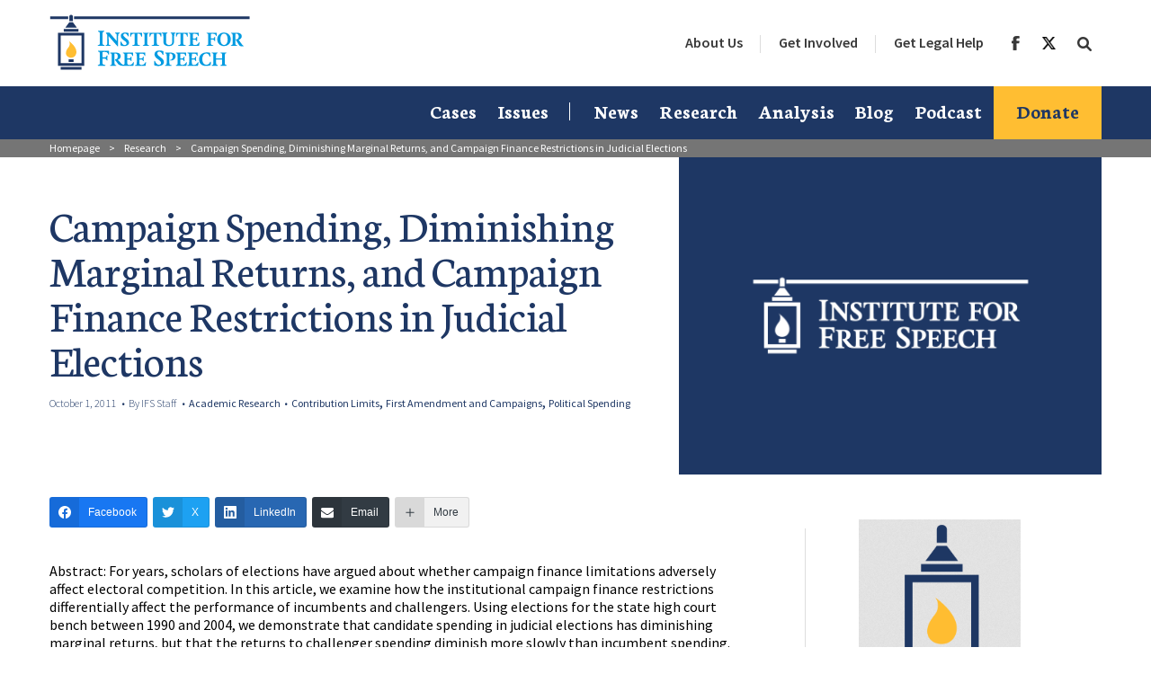

--- FILE ---
content_type: text/html; charset=UTF-8
request_url: https://www.ifs.org/research/campaign-spending-diminishing-marginal-returns-and-campaign-finance-restrictions-in-judicial-elections/
body_size: 23680
content:
<!DOCTYPE html>
<html class="no-js" lang="en">
<head>
  <meta charset="UTF-8">
<script type="text/javascript">
/* <![CDATA[ */
var gform;gform||(document.addEventListener("gform_main_scripts_loaded",function(){gform.scriptsLoaded=!0}),document.addEventListener("gform/theme/scripts_loaded",function(){gform.themeScriptsLoaded=!0}),window.addEventListener("DOMContentLoaded",function(){gform.domLoaded=!0}),gform={domLoaded:!1,scriptsLoaded:!1,themeScriptsLoaded:!1,isFormEditor:()=>"function"==typeof InitializeEditor,callIfLoaded:function(o){return!(!gform.domLoaded||!gform.scriptsLoaded||!gform.themeScriptsLoaded&&!gform.isFormEditor()||(gform.isFormEditor()&&console.warn("The use of gform.initializeOnLoaded() is deprecated in the form editor context and will be removed in Gravity Forms 3.1."),o(),0))},initializeOnLoaded:function(o){gform.callIfLoaded(o)||(document.addEventListener("gform_main_scripts_loaded",()=>{gform.scriptsLoaded=!0,gform.callIfLoaded(o)}),document.addEventListener("gform/theme/scripts_loaded",()=>{gform.themeScriptsLoaded=!0,gform.callIfLoaded(o)}),window.addEventListener("DOMContentLoaded",()=>{gform.domLoaded=!0,gform.callIfLoaded(o)}))},hooks:{action:{},filter:{}},addAction:function(o,r,e,t){gform.addHook("action",o,r,e,t)},addFilter:function(o,r,e,t){gform.addHook("filter",o,r,e,t)},doAction:function(o){gform.doHook("action",o,arguments)},applyFilters:function(o){return gform.doHook("filter",o,arguments)},removeAction:function(o,r){gform.removeHook("action",o,r)},removeFilter:function(o,r,e){gform.removeHook("filter",o,r,e)},addHook:function(o,r,e,t,n){null==gform.hooks[o][r]&&(gform.hooks[o][r]=[]);var d=gform.hooks[o][r];null==n&&(n=r+"_"+d.length),gform.hooks[o][r].push({tag:n,callable:e,priority:t=null==t?10:t})},doHook:function(r,o,e){var t;if(e=Array.prototype.slice.call(e,1),null!=gform.hooks[r][o]&&((o=gform.hooks[r][o]).sort(function(o,r){return o.priority-r.priority}),o.forEach(function(o){"function"!=typeof(t=o.callable)&&(t=window[t]),"action"==r?t.apply(null,e):e[0]=t.apply(null,e)})),"filter"==r)return e[0]},removeHook:function(o,r,t,n){var e;null!=gform.hooks[o][r]&&(e=(e=gform.hooks[o][r]).filter(function(o,r,e){return!!(null!=n&&n!=o.tag||null!=t&&t!=o.priority)}),gform.hooks[o][r]=e)}});
/* ]]> */
</script>

  
  <meta name="format-detection" content="telephone=no">
  <meta name="apple-mobile-web-app-status-bar-style" content="black-translucent">
  <meta name="theme-color" content="#1e3764">
  <meta http-equiv="x-ua-compatible" content="ie=edge">
  <link rel="shortcut icon" type="image/ico" href="https://www.ifs.org/wp-content/themes/ifs/assets/img/favicon.ico" />
  <link rel="apple-touch-icon" href="https://www.ifs.org/wp-content/themes/ifs/assets/img/apple-icon.png">

  <meta name="viewport" content="width=device-width, initial-scale=1">

  <link rel="preconnect" href="https://fonts.googleapis.com">
  <link rel="preconnect" href="https://fonts.gstatic.com" crossorigin>
  
  <meta name='robots' content='index, follow, max-image-preview:large, max-snippet:-1, max-video-preview:-1' />

            <script data-no-defer="1" data-ezscrex="false" data-cfasync="false" data-pagespeed-no-defer data-cookieconsent="ignore">
                var ctPublicFunctions = {"_ajax_nonce":"8693995852","_rest_nonce":"721b6fdbf3","_ajax_url":"\/wp-admin\/admin-ajax.php","_rest_url":"https:\/\/www.ifs.org\/wp-json\/","data__cookies_type":"alternative","data__ajax_type":"rest","data__bot_detector_enabled":0,"data__frontend_data_log_enabled":1,"cookiePrefix":"","wprocket_detected":false,"host_url":"www.ifs.org","text__ee_click_to_select":"Click to select the whole data","text__ee_original_email":"The complete one is","text__ee_got_it":"Got it","text__ee_blocked":"Blocked","text__ee_cannot_connect":"Cannot connect","text__ee_cannot_decode":"Can not decode email. Unknown reason","text__ee_email_decoder":"CleanTalk email decoder","text__ee_wait_for_decoding":"The magic is on the way!","text__ee_decoding_process":"Please wait a few seconds while we decode the contact data."}
            </script>
        
            <script data-no-defer="1" data-ezscrex="false" data-cfasync="false" data-pagespeed-no-defer data-cookieconsent="ignore">
                var ctPublic = {"_ajax_nonce":"8693995852","settings__forms__check_internal":"0","settings__forms__check_external":"0","settings__forms__force_protection":0,"settings__forms__search_test":"1","settings__forms__wc_add_to_cart":"0","settings__data__bot_detector_enabled":0,"settings__sfw__anti_crawler":0,"blog_home":"https:\/\/www.ifs.org\/","pixel__setting":"0","pixel__enabled":false,"pixel__url":null,"data__email_check_before_post":"1","data__email_check_exist_post":0,"data__cookies_type":"alternative","data__key_is_ok":true,"data__visible_fields_required":true,"wl_brandname":"Anti-Spam by CleanTalk","wl_brandname_short":"CleanTalk","ct_checkjs_key":521897000,"emailEncoderPassKey":"1facb103658a8358df0048298613119d","bot_detector_forms_excluded":"W10=","advancedCacheExists":false,"varnishCacheExists":false,"wc_ajax_add_to_cart":false}
            </script>
        
	<!-- This site is optimized with the Yoast SEO plugin v26.6 - https://yoast.com/wordpress/plugins/seo/ -->
	<title>Campaign Spending, Diminishing Marginal Returns, and Campaign Finance Restrictions in Judicial Elections - Institute For Free Speech</title>
	<link rel="canonical" href="https://www.ifs.org/research/campaign-spending-diminishing-marginal-returns-and-campaign-finance-restrictions-in-judicial-elections/" />
	<meta property="og:locale" content="en_US" />
	<meta property="og:type" content="article" />
	<meta property="og:title" content="Campaign Spending, Diminishing Marginal Returns, and Campaign Finance Restrictions in Judicial Elections - Institute For Free Speech" />
	<meta property="og:description" content="Facebook X LinkedIn Email More Abstract: For years, scholars of elections have argued about whether campaign finance limitations adversely affect electoral competition. In this article, we examine how the institutional campaign finance restrictions differentially affect the performance of incumbents and challengers. Using elections for the state high court bench between 1990 and 2004, we demonstrate that candidate spending in judicial..." />
	<meta property="og:url" content="https://www.ifs.org/research/campaign-spending-diminishing-marginal-returns-and-campaign-finance-restrictions-in-judicial-elections/" />
	<meta property="og:site_name" content="Institute For Free Speech" />
	<meta property="article:publisher" content="https://www.facebook.com/instituteforfreespeech/" />
	<meta property="article:modified_time" content="2022-07-08T20:31:22+00:00" />
	<meta property="og:image" content="https://www.ifs.org/wp-content/uploads/2018/11/IFS-FB.jpg" />
	<meta property="og:image:width" content="1200" />
	<meta property="og:image:height" content="630" />
	<meta property="og:image:type" content="image/jpeg" />
	<meta name="twitter:card" content="summary_large_image" />
	<meta name="twitter:site" content="@instfreespeech" />
	<meta name="twitter:label1" content="Est. reading time" />
	<meta name="twitter:data1" content="1 minute" />
	<script type="application/ld+json" class="yoast-schema-graph">{"@context":"https://schema.org","@graph":[{"@type":"WebPage","@id":"https://www.ifs.org/research/campaign-spending-diminishing-marginal-returns-and-campaign-finance-restrictions-in-judicial-elections/","url":"https://www.ifs.org/research/campaign-spending-diminishing-marginal-returns-and-campaign-finance-restrictions-in-judicial-elections/","name":"Campaign Spending, Diminishing Marginal Returns, and Campaign Finance Restrictions in Judicial Elections - Institute For Free Speech","isPartOf":{"@id":"https://www.ifs.org/#website"},"datePublished":"2011-10-01T22:10:00+00:00","dateModified":"2022-07-08T20:31:22+00:00","breadcrumb":{"@id":"https://www.ifs.org/research/campaign-spending-diminishing-marginal-returns-and-campaign-finance-restrictions-in-judicial-elections/#breadcrumb"},"inLanguage":"en-US","potentialAction":[{"@type":"ReadAction","target":["https://www.ifs.org/research/campaign-spending-diminishing-marginal-returns-and-campaign-finance-restrictions-in-judicial-elections/"]}]},{"@type":"BreadcrumbList","@id":"https://www.ifs.org/research/campaign-spending-diminishing-marginal-returns-and-campaign-finance-restrictions-in-judicial-elections/#breadcrumb","itemListElement":[{"@type":"ListItem","position":1,"name":"Home","item":"https://www.ifs.org/"},{"@type":"ListItem","position":2,"name":"Research","item":"https://www.ifs.org/research/"},{"@type":"ListItem","position":3,"name":"Campaign Spending, Diminishing Marginal Returns, and Campaign Finance Restrictions in Judicial Elections"}]},{"@type":"WebSite","@id":"https://www.ifs.org/#website","url":"https://www.ifs.org/","name":"Institute For Free Speech","description":"Protecting Speech, Press, Assembly &amp; Petition Rights","publisher":{"@id":"https://www.ifs.org/#organization"},"potentialAction":[{"@type":"SearchAction","target":{"@type":"EntryPoint","urlTemplate":"https://www.ifs.org/?s={search_term_string}"},"query-input":{"@type":"PropertyValueSpecification","valueRequired":true,"valueName":"search_term_string"}}],"inLanguage":"en-US"},{"@type":"Organization","@id":"https://www.ifs.org/#organization","name":"Institute for Free Speech","url":"https://www.ifs.org/","logo":{"@type":"ImageObject","inLanguage":"en-US","@id":"https://www.ifs.org/#/schema/logo/image/","url":"https://www.ifs.org/wp-content/uploads/2018/06/IFSLogo-3CRGB.svg","contentUrl":"https://www.ifs.org/wp-content/uploads/2018/06/IFSLogo-3CRGB.svg","width":1,"height":1,"caption":"Institute for Free Speech"},"image":{"@id":"https://www.ifs.org/#/schema/logo/image/"},"sameAs":["https://www.facebook.com/instituteforfreespeech/","https://x.com/instfreespeech"]}]}</script>
	<!-- / Yoast SEO plugin. -->


<link rel='dns-prefetch' href='//js.stripe.com' />
<link rel='dns-prefetch' href='//cdn.plaid.com' />
<link rel='dns-prefetch' href='//cdn.givechariot.com' />
<link rel='dns-prefetch' href='//www.google.com' />
<link rel='dns-prefetch' href='//fonts.googleapis.com' />
<style id='wp-img-auto-sizes-contain-inline-css' type='text/css'>
img:is([sizes=auto i],[sizes^="auto," i]){contain-intrinsic-size:3000px 1500px}
/*# sourceURL=wp-img-auto-sizes-contain-inline-css */
</style>
<link rel='stylesheet' id='wp-block-library-css' href='https://www.ifs.org/wp-includes/css/dist/block-library/style.min.css?ver=6.9' type='text/css' media='all' />
<style id='classic-theme-styles-inline-css' type='text/css'>
/*! This file is auto-generated */
.wp-block-button__link{color:#fff;background-color:#32373c;border-radius:9999px;box-shadow:none;text-decoration:none;padding:calc(.667em + 2px) calc(1.333em + 2px);font-size:1.125em}.wp-block-file__button{background:#32373c;color:#fff;text-decoration:none}
/*# sourceURL=/wp-includes/css/classic-themes.min.css */
</style>
<style id='global-styles-inline-css' type='text/css'>
:root{--wp--preset--aspect-ratio--square: 1;--wp--preset--aspect-ratio--4-3: 4/3;--wp--preset--aspect-ratio--3-4: 3/4;--wp--preset--aspect-ratio--3-2: 3/2;--wp--preset--aspect-ratio--2-3: 2/3;--wp--preset--aspect-ratio--16-9: 16/9;--wp--preset--aspect-ratio--9-16: 9/16;--wp--preset--color--black: #000000;--wp--preset--color--cyan-bluish-gray: #abb8c3;--wp--preset--color--white: #ffffff;--wp--preset--color--pale-pink: #f78da7;--wp--preset--color--vivid-red: #cf2e2e;--wp--preset--color--luminous-vivid-orange: #ff6900;--wp--preset--color--luminous-vivid-amber: #fcb900;--wp--preset--color--light-green-cyan: #7bdcb5;--wp--preset--color--vivid-green-cyan: #00d084;--wp--preset--color--pale-cyan-blue: #8ed1fc;--wp--preset--color--vivid-cyan-blue: #0693e3;--wp--preset--color--vivid-purple: #9b51e0;--wp--preset--gradient--vivid-cyan-blue-to-vivid-purple: linear-gradient(135deg,rgb(6,147,227) 0%,rgb(155,81,224) 100%);--wp--preset--gradient--light-green-cyan-to-vivid-green-cyan: linear-gradient(135deg,rgb(122,220,180) 0%,rgb(0,208,130) 100%);--wp--preset--gradient--luminous-vivid-amber-to-luminous-vivid-orange: linear-gradient(135deg,rgb(252,185,0) 0%,rgb(255,105,0) 100%);--wp--preset--gradient--luminous-vivid-orange-to-vivid-red: linear-gradient(135deg,rgb(255,105,0) 0%,rgb(207,46,46) 100%);--wp--preset--gradient--very-light-gray-to-cyan-bluish-gray: linear-gradient(135deg,rgb(238,238,238) 0%,rgb(169,184,195) 100%);--wp--preset--gradient--cool-to-warm-spectrum: linear-gradient(135deg,rgb(74,234,220) 0%,rgb(151,120,209) 20%,rgb(207,42,186) 40%,rgb(238,44,130) 60%,rgb(251,105,98) 80%,rgb(254,248,76) 100%);--wp--preset--gradient--blush-light-purple: linear-gradient(135deg,rgb(255,206,236) 0%,rgb(152,150,240) 100%);--wp--preset--gradient--blush-bordeaux: linear-gradient(135deg,rgb(254,205,165) 0%,rgb(254,45,45) 50%,rgb(107,0,62) 100%);--wp--preset--gradient--luminous-dusk: linear-gradient(135deg,rgb(255,203,112) 0%,rgb(199,81,192) 50%,rgb(65,88,208) 100%);--wp--preset--gradient--pale-ocean: linear-gradient(135deg,rgb(255,245,203) 0%,rgb(182,227,212) 50%,rgb(51,167,181) 100%);--wp--preset--gradient--electric-grass: linear-gradient(135deg,rgb(202,248,128) 0%,rgb(113,206,126) 100%);--wp--preset--gradient--midnight: linear-gradient(135deg,rgb(2,3,129) 0%,rgb(40,116,252) 100%);--wp--preset--font-size--small: 13px;--wp--preset--font-size--medium: 20px;--wp--preset--font-size--large: 36px;--wp--preset--font-size--x-large: 42px;--wp--preset--spacing--20: 0.44rem;--wp--preset--spacing--30: 0.67rem;--wp--preset--spacing--40: 1rem;--wp--preset--spacing--50: 1.5rem;--wp--preset--spacing--60: 2.25rem;--wp--preset--spacing--70: 3.38rem;--wp--preset--spacing--80: 5.06rem;--wp--preset--shadow--natural: 6px 6px 9px rgba(0, 0, 0, 0.2);--wp--preset--shadow--deep: 12px 12px 50px rgba(0, 0, 0, 0.4);--wp--preset--shadow--sharp: 6px 6px 0px rgba(0, 0, 0, 0.2);--wp--preset--shadow--outlined: 6px 6px 0px -3px rgb(255, 255, 255), 6px 6px rgb(0, 0, 0);--wp--preset--shadow--crisp: 6px 6px 0px rgb(0, 0, 0);}:where(.is-layout-flex){gap: 0.5em;}:where(.is-layout-grid){gap: 0.5em;}body .is-layout-flex{display: flex;}.is-layout-flex{flex-wrap: wrap;align-items: center;}.is-layout-flex > :is(*, div){margin: 0;}body .is-layout-grid{display: grid;}.is-layout-grid > :is(*, div){margin: 0;}:where(.wp-block-columns.is-layout-flex){gap: 2em;}:where(.wp-block-columns.is-layout-grid){gap: 2em;}:where(.wp-block-post-template.is-layout-flex){gap: 1.25em;}:where(.wp-block-post-template.is-layout-grid){gap: 1.25em;}.has-black-color{color: var(--wp--preset--color--black) !important;}.has-cyan-bluish-gray-color{color: var(--wp--preset--color--cyan-bluish-gray) !important;}.has-white-color{color: var(--wp--preset--color--white) !important;}.has-pale-pink-color{color: var(--wp--preset--color--pale-pink) !important;}.has-vivid-red-color{color: var(--wp--preset--color--vivid-red) !important;}.has-luminous-vivid-orange-color{color: var(--wp--preset--color--luminous-vivid-orange) !important;}.has-luminous-vivid-amber-color{color: var(--wp--preset--color--luminous-vivid-amber) !important;}.has-light-green-cyan-color{color: var(--wp--preset--color--light-green-cyan) !important;}.has-vivid-green-cyan-color{color: var(--wp--preset--color--vivid-green-cyan) !important;}.has-pale-cyan-blue-color{color: var(--wp--preset--color--pale-cyan-blue) !important;}.has-vivid-cyan-blue-color{color: var(--wp--preset--color--vivid-cyan-blue) !important;}.has-vivid-purple-color{color: var(--wp--preset--color--vivid-purple) !important;}.has-black-background-color{background-color: var(--wp--preset--color--black) !important;}.has-cyan-bluish-gray-background-color{background-color: var(--wp--preset--color--cyan-bluish-gray) !important;}.has-white-background-color{background-color: var(--wp--preset--color--white) !important;}.has-pale-pink-background-color{background-color: var(--wp--preset--color--pale-pink) !important;}.has-vivid-red-background-color{background-color: var(--wp--preset--color--vivid-red) !important;}.has-luminous-vivid-orange-background-color{background-color: var(--wp--preset--color--luminous-vivid-orange) !important;}.has-luminous-vivid-amber-background-color{background-color: var(--wp--preset--color--luminous-vivid-amber) !important;}.has-light-green-cyan-background-color{background-color: var(--wp--preset--color--light-green-cyan) !important;}.has-vivid-green-cyan-background-color{background-color: var(--wp--preset--color--vivid-green-cyan) !important;}.has-pale-cyan-blue-background-color{background-color: var(--wp--preset--color--pale-cyan-blue) !important;}.has-vivid-cyan-blue-background-color{background-color: var(--wp--preset--color--vivid-cyan-blue) !important;}.has-vivid-purple-background-color{background-color: var(--wp--preset--color--vivid-purple) !important;}.has-black-border-color{border-color: var(--wp--preset--color--black) !important;}.has-cyan-bluish-gray-border-color{border-color: var(--wp--preset--color--cyan-bluish-gray) !important;}.has-white-border-color{border-color: var(--wp--preset--color--white) !important;}.has-pale-pink-border-color{border-color: var(--wp--preset--color--pale-pink) !important;}.has-vivid-red-border-color{border-color: var(--wp--preset--color--vivid-red) !important;}.has-luminous-vivid-orange-border-color{border-color: var(--wp--preset--color--luminous-vivid-orange) !important;}.has-luminous-vivid-amber-border-color{border-color: var(--wp--preset--color--luminous-vivid-amber) !important;}.has-light-green-cyan-border-color{border-color: var(--wp--preset--color--light-green-cyan) !important;}.has-vivid-green-cyan-border-color{border-color: var(--wp--preset--color--vivid-green-cyan) !important;}.has-pale-cyan-blue-border-color{border-color: var(--wp--preset--color--pale-cyan-blue) !important;}.has-vivid-cyan-blue-border-color{border-color: var(--wp--preset--color--vivid-cyan-blue) !important;}.has-vivid-purple-border-color{border-color: var(--wp--preset--color--vivid-purple) !important;}.has-vivid-cyan-blue-to-vivid-purple-gradient-background{background: var(--wp--preset--gradient--vivid-cyan-blue-to-vivid-purple) !important;}.has-light-green-cyan-to-vivid-green-cyan-gradient-background{background: var(--wp--preset--gradient--light-green-cyan-to-vivid-green-cyan) !important;}.has-luminous-vivid-amber-to-luminous-vivid-orange-gradient-background{background: var(--wp--preset--gradient--luminous-vivid-amber-to-luminous-vivid-orange) !important;}.has-luminous-vivid-orange-to-vivid-red-gradient-background{background: var(--wp--preset--gradient--luminous-vivid-orange-to-vivid-red) !important;}.has-very-light-gray-to-cyan-bluish-gray-gradient-background{background: var(--wp--preset--gradient--very-light-gray-to-cyan-bluish-gray) !important;}.has-cool-to-warm-spectrum-gradient-background{background: var(--wp--preset--gradient--cool-to-warm-spectrum) !important;}.has-blush-light-purple-gradient-background{background: var(--wp--preset--gradient--blush-light-purple) !important;}.has-blush-bordeaux-gradient-background{background: var(--wp--preset--gradient--blush-bordeaux) !important;}.has-luminous-dusk-gradient-background{background: var(--wp--preset--gradient--luminous-dusk) !important;}.has-pale-ocean-gradient-background{background: var(--wp--preset--gradient--pale-ocean) !important;}.has-electric-grass-gradient-background{background: var(--wp--preset--gradient--electric-grass) !important;}.has-midnight-gradient-background{background: var(--wp--preset--gradient--midnight) !important;}.has-small-font-size{font-size: var(--wp--preset--font-size--small) !important;}.has-medium-font-size{font-size: var(--wp--preset--font-size--medium) !important;}.has-large-font-size{font-size: var(--wp--preset--font-size--large) !important;}.has-x-large-font-size{font-size: var(--wp--preset--font-size--x-large) !important;}
:where(.wp-block-post-template.is-layout-flex){gap: 1.25em;}:where(.wp-block-post-template.is-layout-grid){gap: 1.25em;}
:where(.wp-block-term-template.is-layout-flex){gap: 1.25em;}:where(.wp-block-term-template.is-layout-grid){gap: 1.25em;}
:where(.wp-block-columns.is-layout-flex){gap: 2em;}:where(.wp-block-columns.is-layout-grid){gap: 2em;}
:root :where(.wp-block-pullquote){font-size: 1.5em;line-height: 1.6;}
/*# sourceURL=global-styles-inline-css */
</style>
<link rel='stylesheet' id='cleantalk-public-css-css' href='https://www.ifs.org/wp-content/plugins/cleantalk-spam-protect/css/cleantalk-public.min.css?ver=6.70.1_1764008996' type='text/css' media='all' />
<link rel='stylesheet' id='cleantalk-email-decoder-css-css' href='https://www.ifs.org/wp-content/plugins/cleantalk-spam-protect/css/cleantalk-email-decoder.min.css?ver=6.70.1_1745871111' type='text/css' media='all' />
<link rel='stylesheet' id='cpsh-shortcodes-css' href='https://www.ifs.org/wp-content/plugins/column-shortcodes//assets/css/shortcodes.css?ver=1.0.1' type='text/css' media='all' />
<link rel='stylesheet' id='ppress-frontend-css' href='https://www.ifs.org/wp-content/plugins/wp-user-avatar/assets/css/frontend.min.css?ver=4.16.8' type='text/css' media='all' />
<link rel='stylesheet' id='ppress-flatpickr-css' href='https://www.ifs.org/wp-content/plugins/wp-user-avatar/assets/flatpickr/flatpickr.min.css?ver=4.16.8' type='text/css' media='all' />
<link rel='stylesheet' id='ppress-select2-css' href='https://www.ifs.org/wp-content/plugins/wp-user-avatar/assets/select2/select2.min.css?ver=6.9' type='text/css' media='all' />
<link rel='preload stylesheet' id='custom-style-css' href='https://www.ifs.org/wp-content/themes/ifs/assets/css/app.css?ver=c0a96aaa9da486909d2ad331988073da' type='text/css' media='all' as='style' />
<link rel='stylesheet' id='google-sans-css' href='https://fonts.googleapis.com/css2?family=Source+Sans+Pro%3Aital%2Cwght%400%2C300%3B0%2C400%3B0%2C600%3B0%2C700%3B1%2C400&#038;display=swap&#038;ver=1e4903665555e0c5d371de913f89dc15' type='text/css' media='all' />
<link rel='stylesheet' id='google-neuton-css' href='https://fonts.googleapis.com/css2?family=Neuton%3Awght%40200%3B300%3B400%3B700&#038;display=swap&#038;ver=1e4903665555e0c5d371de913f89dc15' type='text/css' media='all' />
<link rel='stylesheet' id='google-oxygen-yrsa-css' href='https://fonts.googleapis.com/css2?family=Yrsa%3Awght%40300%3B500&#038;display=swap&#038;ver=1e4903665555e0c5d371de913f89dc16' type='text/css' media='all' />
<link rel='stylesheet' id='socialsnap-styles-css' href='https://www.ifs.org/wp-content/plugins/socialsnap-plus/assets/css/socialsnap.css?ver=1.3' type='text/css' media='all' />
<script type="text/javascript" src="https://www.ifs.org/wp-content/plugins/cleantalk-spam-protect/js/apbct-public-bundle_gathering.min.js?ver=6.70.1_1766511708" id="apbct-public-bundle_gathering.min-js-js"></script>
<script type="text/javascript" src="https://www.ifs.org/wp-includes/js/jquery/jquery.min.js?ver=3.7.1" id="jquery-core-js"></script>
<script type="text/javascript" src="https://www.ifs.org/wp-includes/js/jquery/jquery-migrate.min.js?ver=3.4.1" id="jquery-migrate-js"></script>
<script type="text/javascript" src="https://www.ifs.org/wp-content/plugins/wp-user-avatar/assets/flatpickr/flatpickr.min.js?ver=4.16.8" id="ppress-flatpickr-js"></script>
<script type="text/javascript" src="https://www.ifs.org/wp-content/plugins/wp-user-avatar/assets/select2/select2.min.js?ver=4.16.8" id="ppress-select2-js"></script>
<script type="text/javascript" async defer src="https://www.google.com/recaptcha/api.js?ver=6.9" id="flexformz-recaptcha-js"></script>
<link rel="EditURI" type="application/rsd+xml" title="RSD" href="https://www.ifs.org/xmlrpc.php?rsd" />
<meta name="generator" content="WordPress 6.9" />
<link rel='shortlink' href='https://www.ifs.org/?p=17723' />
<script type="text/javascript">
(function(url){
	if(/(?:Chrome\/26\.0\.1410\.63 Safari\/537\.31|WordfenceTestMonBot)/.test(navigator.userAgent)){ return; }
	var addEvent = function(evt, handler) {
		if (window.addEventListener) {
			document.addEventListener(evt, handler, false);
		} else if (window.attachEvent) {
			document.attachEvent('on' + evt, handler);
		}
	};
	var removeEvent = function(evt, handler) {
		if (window.removeEventListener) {
			document.removeEventListener(evt, handler, false);
		} else if (window.detachEvent) {
			document.detachEvent('on' + evt, handler);
		}
	};
	var evts = 'contextmenu dblclick drag dragend dragenter dragleave dragover dragstart drop keydown keypress keyup mousedown mousemove mouseout mouseover mouseup mousewheel scroll'.split(' ');
	var logHuman = function() {
		if (window.wfLogHumanRan) { return; }
		window.wfLogHumanRan = true;
		var wfscr = document.createElement('script');
		wfscr.type = 'text/javascript';
		wfscr.async = true;
		wfscr.src = url + '&r=' + Math.random();
		(document.getElementsByTagName('head')[0]||document.getElementsByTagName('body')[0]).appendChild(wfscr);
		for (var i = 0; i < evts.length; i++) {
			removeEvent(evts[i], logHuman);
		}
	};
	for (var i = 0; i < evts.length; i++) {
		addEvent(evts[i], logHuman);
	}
})('//www.ifs.org/?wordfence_lh=1&hid=F709756742B3B37E1AE189CB6842E772');
</script><meta name="tec-api-version" content="v1"><meta name="tec-api-origin" content="https://www.ifs.org"><link rel="alternate" href="https://www.ifs.org/wp-json/tribe/events/v1/" />        <!-- Google Tag Manager -->
        <script>(function(w,d,s,l,i){w[l]=w[l]||[];w[l].push({'gtm.start':
        new Date().getTime(),event:'gtm.js'});var f=d.getElementsByTagName(s)[0],
        j=d.createElement(s),dl=l!='dataLayer'?'&l='+l:'';j.async=true;j.src=
        'https://www.googletagmanager.com/gtm.js?id='+i+dl;f.parentNode.insertBefore(j,f);
        })(window,document,'script','dataLayer','GTM-PVGJS5N');</script>
        <!-- End Google Tag Manager -->
    
</head>

<body class="wp-singular research-template-default single single-research postid-17723 wp-theme-ifs ffz-version-2-16-3 tribe-no-js">

	        <!-- Google Tag Manager (noscript) -->
        <noscript><iframe src="https://www.googletagmanager.com/ns.html?id=GTM-PVGJS5N"
        height="0" width="0" style="display:none;visibility:hidden"></iframe></noscript>
        <!-- End Google Tag Manager (noscript) -->
    		
	<!-- PUSH DOWN -->
		<!-- /PUSH DOWN -->

	<!-- HEADER -->
	<div class="header-bar">
	<div class="row">
		<div class="medium-3 columns header-bar__logo show-for-medium">
				<a href="https://www.ifs.org" target="_self" data-wpel-link="internal">
			<img src="https://www.ifs.org/wp-content/uploads/2018/06/IFSLogo-3CRGB.svg" alt="Institute For Free Speech" class="logosvg">
		</a>
				</div>
		<div class="medium-9 columns header-bar__items involved">
		<div class="title-bar" data-responsive-toggle="preheader-menu" data-hide-for="medium">

					<a href="https://www.ifs.org" target="_self" data-wpel-link="internal">
			<img src="https://www.ifs.org/wp-content/uploads/2018/06/IFSLogo-3CRGB.svg" alt="Institute For Free Speech" class="logosvg">
		</a>
		
		<button class="menu-btn" type="button" data-toggle="preheader-menu">
			<div class="menu-hamburger"></div>
		</button>
		</div>

		<div class="top-bar" id="preheader-menu">
			<div class="top-bar-right">
			<ul class="medium-horizontal vertical dropdown menu submenu" data-responsive-menu="drilldown medium-dropdown">
				<li class="main-menu-item  menu-item-even menu-item-depth-0 menu-item menu-item-type-custom menu-item-object-custom menu-item-has-children has-dropdown"><a href="https://www.ifs.org/about-us/" class="menu-link main-menu-link" data-wpel-link="internal">About Us</a>
<ul class="dropdown menu-odd  menu-depth-1">
        
	<li class="sub-menu-item  menu-item-odd menu-item-depth-1 menu-item menu-item-type-custom menu-item-object-custom"><a href="https://www.ifs.org/about-us/" class="menu-link sub-menu-link" data-wpel-link="internal">About the Institute</a></li>
        <div class='caption-menu' data-id='16'><h4 data-id='16'>About the Institute</h4>
        <img data-id='16' src='https://www.ifs.org/wp-content/uploads/2018/07/1-About-IFS.jpg'><p data-id='16'>The Institute for Free Speech promotes and defends the First Amendment rights to freely speak, assemble, publish, and petition the government.</p></div>	<li class="sub-menu-item  menu-item-odd menu-item-depth-1 menu-item menu-item-type-custom menu-item-object-custom"><a href="https://www.ifs.org/ifs-staff/" class="menu-link sub-menu-link" data-wpel-link="internal">Board, Leadership and Staff</a></li>
        <div class='caption-menu' data-id='17'><h4 data-id='17'>Board, Leadership and Staff</h4>
        <img data-id='17' src='https://www.ifs.org/wp-content/uploads/2018/07/staff.jpg'><p data-id='17'>Our dedicated professional staff works tirelessly to protect political speech under the freedoms guaranteed by the First Amendment. </p></div>	<li class="sub-menu-item  menu-item-odd menu-item-depth-1 menu-item menu-item-type-custom menu-item-object-custom"><a href="https://www.ifs.org/contact-us/" class="menu-link sub-menu-link" data-wpel-link="internal">Contact Us</a></li>
        <div class='caption-menu' data-id='18'><h4 data-id='18'>Contact Us</h4>
        <img data-id='18' src='https://www.ifs.org/wp-content/uploads/2018/07/3-Contact-Us.jpg'><p data-id='18'>Have questions? Get in touch!</p></div>	<li class="sub-menu-item  menu-item-odd menu-item-depth-1 menu-item menu-item-type-custom menu-item-object-custom"><a href="https://www.ifs.org/financial-disclosure-and-annual-reports/" class="menu-link sub-menu-link" data-wpel-link="internal">Financial Disclosure and Annual Reports</a></li>
        <div class='caption-menu' data-id='19'><h4 data-id='19'>Disclosures and Reports</h4>
        <img data-id='19' src='https://www.ifs.org/wp-content/uploads/2018/10/Financial-Statements-stock-image.jpg'><p data-id='19'>Recent annual reports, audited financial statements, and IRS Form 990s</p></div></ul>
</li>
        <div class='caption-menu' data-id='19'><h4 data-id='19'>Disclosures and Reports</h4>
        <img data-id='19' src='https://www.ifs.org/wp-content/uploads/2018/10/Financial-Statements-stock-image.jpg'><p data-id='19'>Recent annual reports, audited financial statements, and IRS Form 990s</p></div><li class="main-menu-item  menu-item-even menu-item-depth-0 menu-item menu-item-type-custom menu-item-object-custom menu-item-has-children has-dropdown"><a href="https://www.ifs.org/get-involved/" class="menu-link main-menu-link" data-wpel-link="internal">Get Involved</a>
<ul class="dropdown menu-odd  menu-depth-1">
        
	<li class="sub-menu-item  menu-item-odd menu-item-depth-1 menu-item menu-item-type-custom menu-item-object-custom"><a href="https://www.ifs.org/get-involved/" class="menu-link sub-menu-link" data-wpel-link="internal">Get Updates</a></li>
        <div class='caption-menu' data-id='20'><h4 data-id='20'>Get Updates</h4>
        <img data-id='20' src='https://www.ifs.org/wp-content/uploads/2018/07/5-Get-Updates.jpg'><p data-id='20'></p></div>	<li class="sub-menu-item  menu-item-odd menu-item-depth-1 menu-item menu-item-type-custom menu-item-object-custom"><a href="https://www.ifs.org/contact-an-attorney/" class="menu-link sub-menu-link" data-wpel-link="internal">Contact an Attorney</a></li>
        <div class='caption-menu' data-id='21'><h4 data-id='21'>Get Updates</h4>
        <img data-id='21' src='https://www.ifs.org/wp-content/uploads/2018/07/6-Get-Litigation-Help.jpg'><p data-id='21'></p></div>	<li class="sub-menu-item  menu-item-odd menu-item-depth-1 menu-item menu-item-type-post_type menu-item-object-page"><a href="https://www.ifs.org/job-opportunities/" class="menu-link sub-menu-link" data-wpel-link="internal">Job Opportunities</a></li>
        <div class='caption-menu' data-id='420'><h4 data-id='420'>Job Opportunities</h4>
        <img data-id='420' src='https://www.ifs.org/wp-content/uploads/2018/07/7-Job-Opportunities.jpg'><p data-id='420'></p></div>	<li class="sub-menu-item  menu-item-odd menu-item-depth-1 menu-item menu-item-type-custom menu-item-object-custom"><a href="https://www.ifs.org/events/" class="menu-link sub-menu-link" data-wpel-link="internal">Events</a></li>
        <div class='caption-menu' data-id='46'><h4 data-id='46'>Events</h4>
        <img data-id='46' src='https://www.ifs.org/wp-content/uploads/2018/07/8-Events.jpg'><p data-id='46'></p></div></ul>
</li>
        <div class='caption-menu' data-id='46'><h4 data-id='46'>Events</h4>
        <img data-id='46' src='https://www.ifs.org/wp-content/uploads/2018/07/8-Events.jpg'><p data-id='46'></p></div><li class="main-menu-item  menu-item-even menu-item-depth-0 menu-item menu-item-type-post_type menu-item-object-page"><a href="https://www.ifs.org/contact-an-attorney/" class="menu-link main-menu-link" data-wpel-link="internal">Get Legal Help</a></li>
        <div class='caption-menu' data-id='15081'><h4 data-id='15081'></h4>
        <img data-id='15081' src=''><p data-id='15081'></p></div>
								<li class="involved__social">
														
					<a href="https://www.facebook.com/instituteforfreespeech/" class="social-icon involved__item" target="_blank" data-wpel-link="external" rel="external noopener noreferrer"><img src="https://www.ifs.org/wp-content/uploads/2020/07/social-fb.png" alt=""></a>

														
					<a href="https://twitter.com/InstFreeSpeech" class="social-icon involved__item" target="_blank" data-wpel-link="external" rel="external noopener noreferrer"><img src="https://www.ifs.org/wp-content/uploads/2024/02/X_logo_2023-e1708631562480.png" alt=""></a>

								</li>
								<div class="container search__container">
    <form apbct-form-sign="native_search" role="search" action="https://www.ifs.org/" method="get" class="searchbox" id="search">
        <input type="text" placeholder="Search" name="s" class="searchbox-input" onkeyup="buttonUp();" value="">
        <input type="submit" class="searchbox-submit" value="">
        <span class="searchbox-icon">
        </span>
    <input
                    class="apbct_special_field apbct_email_id__search_form"
                    name="apbct__email_id__search_form"
                    aria-label="apbct__label_id__search_form"
                    type="text" size="30" maxlength="200" autocomplete="off"
                    value=""
                /><input
                   id="apbct_submit_id__search_form" 
                   class="apbct_special_field apbct__email_id__search_form"
                   name="apbct__label_id__search_form"
                   aria-label="apbct_submit_name__search_form"
                   type="submit"
                   size="30"
                   maxlength="200"
                   value="13245"
               /></form>
</div>

				<div class="hide-for-medium header-bar__secmobile">
				<li class="main-menu-item  menu-item-even menu-item-depth-0 menu-item menu-item-type-custom menu-item-object-custom"><a href="https://www.ifs.org/cases/" class="menu-link main-menu-link" data-wpel-link="internal">Cases</a></li>
<li class="main-menu-item  menu-item-even menu-item-depth-0 divider menu-item menu-item-type-post_type menu-item-object-page"><a href="https://www.ifs.org/issues/" class="menu-link main-menu-link" data-wpel-link="internal">Issues</a></li>
<li class="main-menu-item  menu-item-even menu-item-depth-0 menu-item menu-item-type-custom menu-item-object-custom"><a href="https://www.ifs.org/news/" class="menu-link main-menu-link" data-wpel-link="internal">News</a></li>
<li class="main-menu-item  menu-item-even menu-item-depth-0 menu-item menu-item-type-post_type_archive menu-item-object-research"><a href="https://www.ifs.org/research/" class="menu-link main-menu-link" data-wpel-link="internal">Research</a></li>
<li class="main-menu-item  menu-item-even menu-item-depth-0 menu-item menu-item-type-custom menu-item-object-custom"><a href="https://www.ifs.org/expert-analysis/" class="menu-link main-menu-link" data-wpel-link="internal">Analysis</a></li>
<li class="main-menu-item  menu-item-even menu-item-depth-0 menu-item menu-item-type-custom menu-item-object-custom"><a href="https://www.ifs.org/blog/" class="menu-link main-menu-link" data-wpel-link="internal">Blog</a></li>
<li class="main-menu-item  menu-item-even menu-item-depth-0 menu-item menu-item-type-custom menu-item-object-custom"><a href="https://www.ifs.org/podcast/" class="menu-link main-menu-link" data-wpel-link="internal">Podcast</a></li>
				<li class="icon-item">
					<a href="https://www.ifs.org/donation/general/" target="" class="btn btn--yellow" data-wpel-link="internal">Donate</a>
				</li>
				</div>
			</ul>
			</div>
		</div>
		</div>
	</div>
	</div>

	<div class="sticky-nav">
	<div class="header-navmenu show-for-medium">
		<div class="row">
		<div class="show-for-large show-for-large large-2 xlarge-3 columns header-navmenu__logo">
			<a href="https://www.ifs.org" target="_self" data-wpel-link="internal">
				<img src="https://www.ifs.org/wp-content/uploads/2018/06/IFS-Logo-1CBWW-1.svg" alt="Institute For Free Speech" class="svglogo">
			</a>
		</div>
		<div class="medium-12 large-10 xlarge-9 columns header__secmenu navmenu">

			<ul class="dropdown navmenu__secondary" data-dropdown-menu>
			<li class="main-menu-item  menu-item-even menu-item-depth-0 menu-item menu-item-type-custom menu-item-object-custom"><a href="https://www.ifs.org/cases/" class="menu-link main-menu-link" data-wpel-link="internal">Cases</a></li>
<li class="main-menu-item  menu-item-even menu-item-depth-0 divider menu-item menu-item-type-post_type menu-item-object-page"><a href="https://www.ifs.org/issues/" class="menu-link main-menu-link" data-wpel-link="internal">Issues</a></li>
<li class="main-menu-item  menu-item-even menu-item-depth-0 menu-item menu-item-type-custom menu-item-object-custom"><a href="https://www.ifs.org/news/" class="menu-link main-menu-link" data-wpel-link="internal">News</a></li>
<li class="main-menu-item  menu-item-even menu-item-depth-0 menu-item menu-item-type-post_type_archive menu-item-object-research"><a href="https://www.ifs.org/research/" class="menu-link main-menu-link" data-wpel-link="internal">Research</a></li>
<li class="main-menu-item  menu-item-even menu-item-depth-0 menu-item menu-item-type-custom menu-item-object-custom"><a href="https://www.ifs.org/expert-analysis/" class="menu-link main-menu-link" data-wpel-link="internal">Analysis</a></li>
<li class="main-menu-item  menu-item-even menu-item-depth-0 menu-item menu-item-type-custom menu-item-object-custom"><a href="https://www.ifs.org/blog/" class="menu-link main-menu-link" data-wpel-link="internal">Blog</a></li>
<li class="main-menu-item  menu-item-even menu-item-depth-0 menu-item menu-item-type-custom menu-item-object-custom"><a href="https://www.ifs.org/podcast/" class="menu-link main-menu-link" data-wpel-link="internal">Podcast</a></li>
			<li class="icon-item">
				<a href="https://www.ifs.org/donation/general/" target="" class="btn btn--yellow donation-btn" data-wpel-link="internal">Donate</a>
			</li>
			</ul>
		</div>
		</div>
	</div>
	</div>

	<!-- /HEADER -->

	<div id="banner-active" class="breadcrumbs">
		<div class="row">
			<div class="large-12 columns">
				<ul id="breadcrumbs" class="breadcrumbs__list"><li class="item-home"><a class="bread-link bread-home" href="https://www.ifs.org" title="Homepage" data-wpel-link="internal">Homepage</a></li><li class="separator separator-home"> > </li><li class="item-cat item-custom-post-type-research"><a class="bread-cat bread-custom-post-type-research" href="https://www.ifs.org/research/" title="Research" data-wpel-link="internal">Research</a></li><li class="separator"> > </li><li class="item-current item-17723"><strong class="bread-current bread-17723" title="Campaign Spending, Diminishing Marginal Returns, and Campaign Finance Restrictions in Judicial Elections">Campaign Spending, Diminishing Marginal Returns, and Campaign Finance Restrictions in Judicial Elections</strong></li></ul>			</div>
		</div>  
	</div>

	


<div class="main-banner">

  <div class="row">
    <div class="large-7 columns main-banner__description">
            <h1 class="main-banner__title">Campaign Spending, Diminishing Marginal Returns, and Campaign Finance Restrictions in Judicial Elections</h1>
      
      
      <div class="main-banner__info">
        
        October 1, 2011        &nbsp;&nbsp;•&nbsp;&nbsp;By IFS Staff        &nbsp;&nbsp;•&nbsp;&nbsp;<span><a href="https://www.ifs.org/category-type/academic-research/" rel="tag" data-wpel-link="internal">Academic Research</a></span>&nbsp;&nbsp;•&nbsp;&nbsp;<span><a href="https://www.ifs.org/category-issue/contribution-limits/" rel="tag" data-wpel-link="internal">Contribution Limits</a>, </span><span><a href="https://www.ifs.org/category-issue/first-amendment-and-campaigns/" rel="tag" data-wpel-link="internal">First Amendment and Campaigns</a>, </span><span><a href="https://www.ifs.org/category-issue/political-spending/" rel="tag" data-wpel-link="internal">Political Spending</a></span>      </div>
    </div>
    <div class="large-5 columns wrap-relative">
      <div class="small-10 small-centered medium-8 large-12 large-uncentered wrap-relative thumbnail-content">
                    <img src="https://www.ifs.org/wp-content/themes/ifs/assets/img/research/dft-1.png" width="480" height="360" alt="Default Article"/>
              </div>
    </div>
  </div>
</div>

<div class="single">
  <div class="row">
    <div class="large-8 columns single-content">
      		<div class="ss-inline-share-wrapper ss-left-inline-content ss-small-icons ss-with-spacing ss-rounded-icons">

			
			<div class="ss-inline-share-content">

								
		<ul class="ss-social-icons-container">

							<li class="">

					
						
						<a href="#" data-ss-ss-link="https://www.facebook.com/sharer.php?t=Campaign%20Spending%2C%20Diminishing%20Marginal%20Returns%2C%20and%20Campaign%20Finance%20Restrictions%20in%20Judicial%20Elections&#038;u=https%3A%2F%2Fwww.ifs.org%2Fresearch%2Fcampaign-spending-diminishing-marginal-returns-and-campaign-finance-restrictions-in-judicial-elections%2F" class="ss-facebook-color" rel="nofollow noopener" data-ss-ss-network-id="facebook" data-ss-ss-post-id="17723" data-ss-ss-location="inline_content" data-ss-ss-permalink="https://www.ifs.org/research/campaign-spending-diminishing-marginal-returns-and-campaign-finance-restrictions-in-judicial-elections/" data-ss-ss-type="share" data-has-api="true">
					
						<span class="ss-share-network-content">
							<i class="ss-network-icon"><svg class="ss-svg-icon" aria-hidden="true" role="img" focusable="false" width="32" height="32" viewBox="0 0 32 32" xmlns="http://www.w3.org/2000/svg"><path d="M32 16.098C32 7.208 24.837 0 16 0S0 7.207 0 16.098C0 24.133 5.851 30.792 13.5 32V20.751H9.437v-4.653H13.5V12.55c0-4.034 2.389-6.263 6.043-6.263 1.751 0 3.582.315 3.582.315v3.961h-2.018c-1.987 0-2.607 1.241-2.607 2.514v3.02h4.438l-.71 4.653H18.5V32C26.149 30.792 32 24.133 32 16.098z" /></svg></i>

							
																<span class="ss-network-label">Facebook</span>
									
						</span>

											</a>
					
									</li>
							<li class="">

					
						
						<a href="#" data-ss-ss-link="https://twitter.com/intent/tweet?text=Campaign+Spending%2C+Diminishing+Marginal+Returns%2C+and+Campaign+Finance+Restrictions+in+Judicial+Elections&#038;url=https%3A%2F%2Fwww.ifs.org%2Fresearch%2Fcampaign-spending-diminishing-marginal-returns-and-campaign-finance-restrictions-in-judicial-elections%2F" class="ss-twitter-color" rel="nofollow noopener" data-ss-ss-network-id="twitter" data-ss-ss-post-id="17723" data-ss-ss-location="inline_content" data-ss-ss-permalink="https://www.ifs.org/research/campaign-spending-diminishing-marginal-returns-and-campaign-finance-restrictions-in-judicial-elections/" data-ss-ss-type="share">
					
						<span class="ss-share-network-content">
							<i class="ss-network-icon"><svg class="ss-svg-icon" aria-hidden="true" role="img" focusable="false" width="32" height="32" viewBox="0 0 32 32" xmlns="http://www.w3.org/2000/svg"><path d="M28.75 9.5c0 0.25 0 0.563 0 0.813 0 8.688-6.625 18.688-18.688 18.688-3.688 0-7.188-1.063-10.063-2.938 0.5 0.063 1.063 0.063 1.563 0.063 3.063 0 5.938-1 8.188-2.813-2.875 0-5.313-1.938-6.188-4.563 0.438 0.125 0.813 0.125 1.25 0.125 0.625 0 1.188-0.063 1.75-0.188-3-0.625-5.25-3.313-5.25-6.438 0-0.063 0-0.063 0-0.125 0.875 0.5 1.875 0.813 2.938 0.813-1.75-1.125-2.938-3.188-2.938-5.438 0-1.188 0.375-2.313 0.938-3.313 3.188 4 8.063 6.625 13.5 6.875-0.125-0.5-0.188-1-0.188-1.5 0-3.625 2.938-6.563 6.563-6.563 1.938 0 3.625 0.813 4.813 2.063 1.5-0.313 2.938-0.813 4.188-1.563-0.5 1.5-1.563 2.813-2.875 3.625 1.313-0.188 2.563-0.5 3.75-1.063-0.875 1.313-2 2.5-3.25 3.438z"></path></svg></i>

							
																<span class="ss-network-label">X</span>
									
						</span>

											</a>
					
									</li>
							<li class="">

					
						
						<a href="#" data-ss-ss-link="https://www.linkedin.com/shareArticle?title=Campaign%20Spending%2C%20Diminishing%20Marginal%20Returns%2C%20and%20Campaign%20Finance%20Restrictions%20in%20Judicial%20Elections&#038;url=https%3A%2F%2Fwww.ifs.org%2Fresearch%2Fcampaign-spending-diminishing-marginal-returns-and-campaign-finance-restrictions-in-judicial-elections%2F&#038;mini=true" class="ss-linkedin-color" rel="nofollow noopener" data-ss-ss-network-id="linkedin" data-ss-ss-post-id="17723" data-ss-ss-location="inline_content" data-ss-ss-permalink="https://www.ifs.org/research/campaign-spending-diminishing-marginal-returns-and-campaign-finance-restrictions-in-judicial-elections/" data-ss-ss-type="share">
					
						<span class="ss-share-network-content">
							<i class="ss-network-icon"><svg class="ss-svg-icon" aria-hidden="true" role="img" focusable="false" width="32" height="32" viewBox="0 0 32 32" xmlns="http://www.w3.org/2000/svg"><path fill-rule="evenodd" d="M29.632 0C30.939 0 32 1.032 32 2.307v27.384C32 30.966 30.939 32 29.632 32H2.36C1.058 32 0 30.966 0 29.69V2.308C0 1.032 1.058 0 2.36 0h27.272zM9.149 11.638h-4.77V27h4.77V11.638zm12.133-.382c-2.318 0-3.874 1.273-4.509 2.48h-.066v-2.098H12.14V27h4.76v-7.599c0-2.004.378-3.946 2.858-3.946 2.447 0 2.475 2.29 2.475 4.072V27H27v-8.423c0-4.138-.893-7.32-5.718-7.32v-.001zM6.764 4A2.766 2.766 0 004 6.769a2.765 2.765 0 105.528 0A2.767 2.767 0 006.765 4h-.001z" /></svg></i>

							
																<span class="ss-network-label">LinkedIn</span>
									
						</span>

											</a>
					
									</li>
							<li class="">

					
						
						<a href="#" data-ss-ss-link="mailto:?body=https%3A%2F%2Fwww.ifs.org%2Fresearch%2Fcampaign-spending-diminishing-marginal-returns-and-campaign-finance-restrictions-in-judicial-elections%2F&#038;subject=Campaign%20Spending%2C%20Diminishing%20Marginal%20Returns%2C%20and%20Campaign%20Finance%20Restrictions%20in%20Judicial%20Elections" class="ss-envelope-color" rel="nofollow noopener" data-ss-ss-network-id="envelope" data-ss-ss-post-id="17723" data-ss-ss-location="inline_content" data-ss-ss-permalink="https://www.ifs.org/research/campaign-spending-diminishing-marginal-returns-and-campaign-finance-restrictions-in-judicial-elections/" data-ss-ss-type="share">
					
						<span class="ss-share-network-content">
							<i class="ss-network-icon"><svg class="ss-svg-icon" aria-hidden="true" role="img" focusable="false" width="32" height="32" viewBox="0 0 32 32" xmlns="http://www.w3.org/2000/svg"><path d="M32 12.964v14.179c0 1.571-1.286 2.857-2.857 2.857h-26.286c-1.571 0-2.857-1.286-2.857-2.857v-14.179c0.536 0.589 1.143 1.107 1.804 1.554 2.964 2.018 5.964 4.036 8.875 6.161 1.5 1.107 3.357 2.464 5.304 2.464h0.036c1.946 0 3.804-1.357 5.304-2.464 2.911-2.107 5.911-4.143 8.893-6.161 0.643-0.446 1.25-0.964 1.786-1.554zM32 7.714c0 2-1.482 3.804-3.054 4.893-2.786 1.929-5.589 3.857-8.357 5.804-1.161 0.804-3.125 2.446-4.571 2.446h-0.036c-1.446 0-3.411-1.643-4.571-2.446-2.768-1.946-5.571-3.875-8.339-5.804-1.268-0.857-3.071-2.875-3.071-4.5 0-1.75 0.946-3.25 2.857-3.25h26.286c1.554 0 2.857 1.286 2.857 2.857z"></path></svg></i>

							
																<span class="ss-network-label">Email</span>
									
						</span>

											</a>
					
									</li>
			
			
				<li>
					<a href="#" class="ss-share-all ss-shareall-color" rel="nofollow noopener">
						<span class="ss-share-network-content">
							<i class="ss-network-icon"><svg class="ss-svg-icon" aria-hidden="true" role="img" focusable="false" width="32" height="32" viewBox="0 0 32 32" xmlns="http://www.w3.org/2000/svg"><path d="M25.333 15.333h-8v-8c0-0.733-0.6-1.333-1.333-1.333s-1.333 0.6-1.333 1.333v8h-8c-0.733 0-1.333 0.6-1.333 1.333s0.6 1.333 1.333 1.333h8v8c0 0.733 0.6 1.333 1.333 1.333s1.333-0.6 1.333-1.333v-8h8c0.733 0 1.333-0.6 1.333-1.333s-0.6-1.333-1.333-1.333z"></path></svg></i>

														<span class="ss-reveal-label-wrap">
																			<span class="ss-network-label">More</span>
																	</span>
													</span>
					</a>

					
				</li>
					</ul>
		
			</div><!-- END .ss-inline-share-content -->
		</div><!-- END .ss-inline-share-wrapper -->
		<p>Abstract: For years, scholars of elections have argued about whether campaign finance limitations adversely affect electoral competition. In this article, we examine how the institutional campaign finance restrictions differentially affect the performance of incumbents and challengers. Using elections for the state high court bench between 1990 and 2004, we demonstrate that candidate spending in judicial elections has diminishing marginal returns, but that the returns to challenger spending diminish more slowly than incumbent spending. Since this is the case, campaign finance restrictions that limit candidate spending disproportionately harm challengers, increasing the incumbency advantage and decreasing electoral competition. More specifically, we show that states with more stringent contribution limits have lower levels of candidate spending, and these restrictions thus put challengers at a competitive disadvantage.</p>
<p><a href="https://sites.pitt.edu/~cwb7/assets/papers/JOP%2011%20article.pdf" rel="nofollow external noopener noreferrer" target="_blank" data-wpel-link="external">Read the full paper here.</a></p>
    </div>
    <div class="columns large-3 large-offset-1 single-sidebar">

      <div class="single-author">
        <img data-del="avatar" src='https://www.ifs.org/wp-content/uploads/2018/09/Lantern-Headshot.png' class='avatar pp-user-avatar avatar-180 photo ' height='180' width='180'/>        <h3 class="author-title">IFS Staff</h3>

      </div>

      
      <div class="single__related">
                <div class="articles__section">

            <div class="articles__header">

              <h1 class="articles__title">Related Content</h1>

              
              <a href="https://www.ifs.org/research/" class="articles__more" data-wpel-link="internal">See More Posts »</a>
            </div>

            
                        <div class="articles__item">

                              <img src="https://www.ifs.org/wp-content/themes/ifs/assets/img/research/dft-1.png" alt="Related Article" width="180" height="135">
              
              <div class="articles__description">
                <a href="https://www.ifs.org/research/curtailing-the-cudgel-of-coordination-by-curing-confusion-how-states-can-fix-what-the-feds-got-wrong-on-campaign-finance/" target="_blank" class="articles__blocklink" data-wpel-link="internal"><h3>Curtailing the Cudgel of &#8216;Coordination&#8217; by Curing Confusion: How States Can Fix What the Feds Got Wrong on Campaign Finance</h3></a>
                                
                <div class="articles__info">April 20, 2018                &nbsp;&nbsp;•&nbsp;&nbsp;By IFS Staff&nbsp;&nbsp;•&nbsp;&nbsp;<span><a href="https://www.ifs.org/category-type/academic-research/" rel="tag" data-wpel-link="internal">Academic Research</a></span>                &nbsp;&nbsp;•&nbsp;&nbsp;<span><a href="https://www.ifs.org/category-issue/first-amendment-and-campaigns/" rel="tag" data-wpel-link="internal">First Amendment and Campaigns</a>, </span><span><a href="https://www.ifs.org/category-issue/political-spending/" rel="tag" data-wpel-link="internal">Political Spending</a>, </span><span><a href="https://www.ifs.org/category-issue/super-pacs/" rel="tag" data-wpel-link="internal">Super PACs</a></span></div>

                <p>Facebook X LinkedIn Email More Abstract: The theory behind laws prohibiting coordinated communications is intuitive and simple. If a candidate for office, who is ...</p>

              </div>
            </div>

            
                        <div class="articles__item">

                              <a href="https://www.ifs.org/research/ansolabehere2000lobbydisclosure-pdf/" target="_blank" class="articles__blocklink" data-wpel-link="internal"><img width="180" height="135" src="https://www.ifs.org/wp-content/uploads/2000/08/Pac-contributions-and-lobbying-180x135.png" class="attachment-article size-article wp-post-image" alt="" decoding="async" srcset="https://www.ifs.org/wp-content/uploads/2000/08/Pac-contributions-and-lobbying-180x135.png 180w, https://www.ifs.org/wp-content/uploads/2000/08/Pac-contributions-and-lobbying-480x360.png 480w" sizes="(max-width: 180px) 100vw, 180px" /></a>
              
              <div class="articles__description">
                <a href="https://www.ifs.org/research/ansolabehere2000lobbydisclosure-pdf/" target="_blank" class="articles__blocklink" data-wpel-link="internal"><h3>Are PAC Contributions and Lobbying Linked? New Evidence from the 1995 Lobby Disclosure Act</h3></a>
                                
                <div class="articles__info">August 1, 2000                &nbsp;&nbsp;•&nbsp;&nbsp;By IFS staff&nbsp;&nbsp;•&nbsp;&nbsp;<span><a href="https://www.ifs.org/category-type/academic-research/" rel="tag" data-wpel-link="internal">Academic Research</a></span>                &nbsp;&nbsp;•&nbsp;&nbsp;<span><a href="https://www.ifs.org/category-issue/petitions-rights/" rel="tag" data-wpel-link="internal">Petition Rights</a>, </span><span><a href="https://www.ifs.org/category-issue/political-spending/" rel="tag" data-wpel-link="internal">Political Spending</a></span></div>

                <p>House and Senate candidates raise approximately $200 million in campaign contributions
from political action committees each election cycle. The lion’s share of this money goes ...</p>

              </div>
            </div>

            
        </div>

        
            <!-- /ALL CPT  -->
      </div>

    </div>
  </div>
</div>


<div class="footer">
    
    
<div class="sign-up">
    <div class="row">
        <div class="large-12 columns">
          <h2>Get the Latest Updates</h2>

          
                <div class='gf_browser_chrome gform_wrapper gform_legacy_markup_wrapper gform-theme--no-framework' data-form-theme='legacy' data-form-index='0' id='gform_wrapper_1' ><form method='post' enctype='multipart/form-data' target='gform_ajax_frame_1' id='gform_1'  action='/research/campaign-spending-diminishing-marginal-returns-and-campaign-finance-restrictions-in-judicial-elections/' data-formid='1' novalidate>
                        <div class='gform-body gform_body'><ul id='gform_fields_1' class='gform_fields top_label form_sublabel_below description_below validation_below'><li id="field_1_1" class="gfield gfield--type-name gfield_contains_required field_sublabel_hidden_label gfield--no-description field_description_below hidden_label field_validation_below gfield_visibility_visible"  ><label class='gfield_label gform-field-label gfield_label_before_complex' >Name<span class="gfield_required"><span class="gfield_required gfield_required_asterisk">*</span></span></label><div class='ginput_complex ginput_container ginput_container--name no_prefix has_first_name no_middle_name has_last_name no_suffix gf_name_has_2 ginput_container_name gform-grid-row' id='input_1_1'>
                            
                            <span id='input_1_1_3_container' class='name_first gform-grid-col gform-grid-col--size-auto' >
                                                    <input type='text' name='input_1.3' id='input_1_1_3' value=''   aria-required='true'   placeholder='*First Name:'  />
                                                    <label for='input_1_1_3' class='gform-field-label gform-field-label--type-sub hidden_sub_label screen-reader-text'>First</label>
                                                </span>
                            
                            <span id='input_1_1_6_container' class='name_last gform-grid-col gform-grid-col--size-auto' >
                                                    <input type='text' name='input_1.6' id='input_1_1_6' value=''   aria-required='true'   placeholder='*Last Name:'  />
                                                    <label for='input_1_1_6' class='gform-field-label gform-field-label--type-sub hidden_sub_label screen-reader-text'>Last</label>
                                                </span>
                            
                        </div></li><li id="field_1_2" class="gfield gfield--type-email gfield_contains_required field_sublabel_below gfield--no-description field_description_below hidden_label field_validation_below gfield_visibility_visible"  ><label class='gfield_label gform-field-label' for='input_1_2'>Email<span class="gfield_required"><span class="gfield_required gfield_required_asterisk">*</span></span></label><div class='ginput_container ginput_container_email'>
                            <input name='input_2' id='input_1_2' type='email' value='' class='medium'   placeholder='*Email:' aria-required="true" aria-invalid="false"  />
                        </div></li></ul></div>
        <div class='gform-footer gform_footer top_label'> <input type='submit' id='gform_submit_button_1' class='gform_button button' onclick='gform.submission.handleButtonClick(this);' data-submission-type='submit' value='Get Updates'  /> <input type='hidden' name='gform_ajax' value='form_id=1&amp;title=&amp;description=&amp;tabindex=0&amp;theme=legacy&amp;hash=68f2ed7d7c476ef99945bf8170e3c0a1' />
            <input type='hidden' class='gform_hidden' name='gform_submission_method' data-js='gform_submission_method_1' value='iframe' />
            <input type='hidden' class='gform_hidden' name='gform_theme' data-js='gform_theme_1' id='gform_theme_1' value='legacy' />
            <input type='hidden' class='gform_hidden' name='gform_style_settings' data-js='gform_style_settings_1' id='gform_style_settings_1' value='' />
            <input type='hidden' class='gform_hidden' name='is_submit_1' value='1' />
            <input type='hidden' class='gform_hidden' name='gform_submit' value='1' />
            
            <input type='hidden' class='gform_hidden' name='gform_unique_id' value='' />
            <input type='hidden' class='gform_hidden' name='state_1' value='WyJbXSIsIjQ4MTdhYzg3NmJiZDgzZGY1ZmU5MDZlYzIwY2IxMmNiIl0=' />
            <input type='hidden' autocomplete='off' class='gform_hidden' name='gform_target_page_number_1' id='gform_target_page_number_1' value='0' />
            <input type='hidden' autocomplete='off' class='gform_hidden' name='gform_source_page_number_1' id='gform_source_page_number_1' value='1' />
            <input type='hidden' name='gform_field_values' value='' />
            
        </div>
                        <input type="hidden" id="ct_checkjs_e07413354875be01a996dc560274708e" name="ct_checkjs" value="0" /><input
                    class="apbct_special_field apbct_email_id__gravity_form"
                    name="apbct__email_id__gravity_form"
                    aria-label="apbct__label_id__gravity_form"
                    type="text" size="30" maxlength="200" autocomplete="off"
                    value=""
                /><p style="display: none !important;" class="akismet-fields-container" data-prefix="ak_"><label>&#916;<textarea name="ak_hp_textarea" cols="45" rows="8" maxlength="100"></textarea></label><input type="hidden" id="ak_js_1" name="ak_js" value="241"/><script>document.getElementById( "ak_js_1" ).setAttribute( "value", ( new Date() ).getTime() );</script></p></form>
                        </div>
		                <iframe style='display:none;width:0px;height:0px;' src='about:blank' name='gform_ajax_frame_1' id='gform_ajax_frame_1' title='This iframe contains the logic required to handle Ajax powered Gravity Forms.'></iframe>
		                <script type="text/javascript">
/* <![CDATA[ */
 gform.initializeOnLoaded( function() {gformInitSpinner( 1, 'https://www.ifs.org/wp-content/plugins/gravityforms/images/spinner.svg', true );jQuery('#gform_ajax_frame_1').on('load',function(){var contents = jQuery(this).contents().find('*').html();var is_postback = contents.indexOf('GF_AJAX_POSTBACK') >= 0;if(!is_postback){return;}var form_content = jQuery(this).contents().find('#gform_wrapper_1');var is_confirmation = jQuery(this).contents().find('#gform_confirmation_wrapper_1').length > 0;var is_redirect = contents.indexOf('gformRedirect(){') >= 0;var is_form = form_content.length > 0 && ! is_redirect && ! is_confirmation;var mt = parseInt(jQuery('html').css('margin-top'), 10) + parseInt(jQuery('body').css('margin-top'), 10) + 100;if(is_form){jQuery('#gform_wrapper_1').html(form_content.html());if(form_content.hasClass('gform_validation_error')){jQuery('#gform_wrapper_1').addClass('gform_validation_error');} else {jQuery('#gform_wrapper_1').removeClass('gform_validation_error');}setTimeout( function() { /* delay the scroll by 50 milliseconds to fix a bug in chrome */  }, 50 );if(window['gformInitDatepicker']) {gformInitDatepicker();}if(window['gformInitPriceFields']) {gformInitPriceFields();}var current_page = jQuery('#gform_source_page_number_1').val();gformInitSpinner( 1, 'https://www.ifs.org/wp-content/plugins/gravityforms/images/spinner.svg', true );jQuery(document).trigger('gform_page_loaded', [1, current_page]);window['gf_submitting_1'] = false;}else if(!is_redirect){var confirmation_content = jQuery(this).contents().find('.GF_AJAX_POSTBACK').html();if(!confirmation_content){confirmation_content = contents;}jQuery('#gform_wrapper_1').replaceWith(confirmation_content);jQuery(document).trigger('gform_confirmation_loaded', [1]);window['gf_submitting_1'] = false;wp.a11y.speak(jQuery('#gform_confirmation_message_1').text());}else{jQuery('#gform_1').append(contents);if(window['gformRedirect']) {gformRedirect();}}jQuery(document).trigger("gform_pre_post_render", [{ formId: "1", currentPage: "current_page", abort: function() { this.preventDefault(); } }]);        if (event && event.defaultPrevented) {                return;        }        const gformWrapperDiv = document.getElementById( "gform_wrapper_1" );        if ( gformWrapperDiv ) {            const visibilitySpan = document.createElement( "span" );            visibilitySpan.id = "gform_visibility_test_1";            gformWrapperDiv.insertAdjacentElement( "afterend", visibilitySpan );        }        const visibilityTestDiv = document.getElementById( "gform_visibility_test_1" );        let postRenderFired = false;        function triggerPostRender() {            if ( postRenderFired ) {                return;            }            postRenderFired = true;            gform.core.triggerPostRenderEvents( 1, current_page );            if ( visibilityTestDiv ) {                visibilityTestDiv.parentNode.removeChild( visibilityTestDiv );            }        }        function debounce( func, wait, immediate ) {            var timeout;            return function() {                var context = this, args = arguments;                var later = function() {                    timeout = null;                    if ( !immediate ) func.apply( context, args );                };                var callNow = immediate && !timeout;                clearTimeout( timeout );                timeout = setTimeout( later, wait );                if ( callNow ) func.apply( context, args );            };        }        const debouncedTriggerPostRender = debounce( function() {            triggerPostRender();        }, 200 );        if ( visibilityTestDiv && visibilityTestDiv.offsetParent === null ) {            const observer = new MutationObserver( ( mutations ) => {                mutations.forEach( ( mutation ) => {                    if ( mutation.type === 'attributes' && visibilityTestDiv.offsetParent !== null ) {                        debouncedTriggerPostRender();                        observer.disconnect();                    }                });            });            observer.observe( document.body, {                attributes: true,                childList: false,                subtree: true,                attributeFilter: [ 'style', 'class' ],            });        } else {            triggerPostRender();        }    } );} ); 
/* ]]> */
</script>
        </div>
    </div>    
</div>

    <hr>

  <div class="row footer__nav">
    <div class="medium-12 large-2 xlarge-3 columns footer__logo">

            <a href="https://www.ifs.org" target="_self" data-wpel-link="internal"><img src="https://www.ifs.org/wp-content/uploads/2018/06/IFS-Logo-1CBWW.svg" alt="Institute For Free Speech" class="svglogo"></a>
      
    </div>
    <div class="medium-12 large-10 xlarge-9 columns navmenu footer__secmenu">
      <ul class="dropdown navmenu__secondary" data-dropdown-menu>
        <li class="main-menu-item  menu-item-even menu-item-depth-0 menu-item menu-item-type-post_type menu-item-object-page"><a href="https://www.ifs.org/work-in-your-state/" class="menu-link main-menu-link" data-wpel-link="internal">Your State</a></li>
<li class="main-menu-item  menu-item-even menu-item-depth-0 menu-item menu-item-type-custom menu-item-object-custom"><a href="https://www.ifs.org/cases/" class="menu-link main-menu-link" data-wpel-link="internal">Cases</a></li>
<li class="main-menu-item  menu-item-even menu-item-depth-0 menu-item menu-item-type-custom menu-item-object-custom"><a href="https://www.ifs.org/issues/" class="menu-link main-menu-link" data-wpel-link="internal">Issues</a></li>
<li class="main-menu-item  menu-item-even menu-item-depth-0 menu-item menu-item-type-custom menu-item-object-custom"><a href="https://www.ifs.org/news/" class="menu-link main-menu-link" data-wpel-link="internal">News</a></li>
<li class="main-menu-item  menu-item-even menu-item-depth-0 menu-item menu-item-type-custom menu-item-object-custom"><a href="https://www.ifs.org/research/" class="menu-link main-menu-link" data-wpel-link="internal">Research</a></li>
<li class="main-menu-item  menu-item-even menu-item-depth-0 menu-item menu-item-type-custom menu-item-object-custom"><a href="https://www.ifs.org/expert-analysis/" class="menu-link main-menu-link" data-wpel-link="internal">Analysis</a></li>
<li class="main-menu-item  menu-item-even menu-item-depth-0 divider menu-item menu-item-type-custom menu-item-object-custom"><a href="https://www.ifs.org/blog/" class="menu-link main-menu-link" data-wpel-link="internal">Blog</a></li>
      </ul>

      <div class="show-for-large" style="display: flex;">
        <div class="container search__container">
    <form apbct-form-sign="native_search" role="search" action="https://www.ifs.org/" method="get" class="searchbox" id="search">
        <input type="text" placeholder="Search" name="s" class="searchbox-input" onkeyup="buttonUp();" value="">
        <input type="submit" class="searchbox-submit" value="">
        <span class="searchbox-icon">
        </span>
    <input
                    class="apbct_special_field apbct_email_id__search_form"
                    name="apbct__email_id__search_form"
                    aria-label="apbct__label_id__search_form"
                    type="text" size="30" maxlength="200" autocomplete="off"
                    value=""
                /><input
                   id="apbct_submit_id__search_form" 
                   class="apbct_special_field apbct__email_id__search_form"
                   name="apbct__label_id__search_form"
                   aria-label="apbct_submit_name__search_form"
                   type="submit"
                   size="30"
                   maxlength="200"
                   value="76110"
               /></form>
</div>
      </div>      
    </div>
  </div>
  <div class="row">
    <div class="large-12 column footer__content">
      <ul class="footer__menu">
        <li class="main-menu-item  menu-item-even menu-item-depth-0 menu-item menu-item-type-post_type menu-item-object-page"><a href="https://www.ifs.org/about-us/" class="menu-link main-menu-link" data-wpel-link="internal">About Us</a></li>
<li class="main-menu-item  menu-item-even menu-item-depth-0 menu-item menu-item-type-post_type menu-item-object-page"><a href="https://www.ifs.org/get-involved/" class="menu-link main-menu-link" data-wpel-link="internal">Get Involved</a></li>
<li class="main-menu-item  menu-item-even menu-item-depth-0 menu-item menu-item-type-post_type menu-item-object-page"><a href="https://www.ifs.org/contact-an-attorney/" class="menu-link main-menu-link" data-wpel-link="internal">Get Legal Help</a></li>

          <li class="hide-for-large fsearch-container">
            <div class="container search__container">
    <form apbct-form-sign="native_search" role="search" action="https://www.ifs.org/" method="get" class="searchbox" id="search">
        <input type="text" placeholder="Search" name="s" class="searchbox-input" onkeyup="buttonUp();" value="">
        <input type="submit" class="searchbox-submit" value="">
        <span class="searchbox-icon">
        </span>
    <input
                    class="apbct_special_field apbct_email_id__search_form"
                    name="apbct__email_id__search_form"
                    aria-label="apbct__label_id__search_form"
                    type="text" size="30" maxlength="200" autocomplete="off"
                    value=""
                /><input
                   id="apbct_submit_id__search_form" 
                   class="apbct_special_field apbct__email_id__search_form"
                   name="apbct__label_id__search_form"
                   aria-label="apbct_submit_name__search_form"
                   type="submit"
                   size="30"
                   maxlength="200"
                   value="40599"
               /></form>
</div>
          </li>
          
                    <li class="social">
            
                                                <a href="https://www.facebook.com/instituteforfreespeech/" class="social-icon social__item" target="_blank" data-wpel-link="external" rel="external noopener noreferrer"><img src="https://www.ifs.org/wp-content/uploads/2018/06/face-white.png" alt="Facebook"></a>

            
                                                <a href="https://twitter.com/InstFreeSpeech" class="social-icon social__item" target="_blank" data-wpel-link="external" rel="external noopener noreferrer"><img src="https://www.ifs.org/wp-content/uploads/2024/02/Untitled-design-9-e1708538161786.png" alt=""></a>

                      </li>
                    <li class="donate-item">
            <a href="https://www.ifs.org/donation/general/" class="btn btn--yellow" data-wpel-link="internal">Donate</a>
          </li>
      </ul>

      <p><p>© 2026 Institute for Free Speech | 1150 Connecticut Avenue, NW | Suite 801 | Washington, DC 20036 | 202-301-3300</p>
<p>The word mark Institute for Free Speech® and its logo of a stylized lantern with a flame are federally registered service marks and are owned by the Institute for Free Speech.</p>
</p>
    </div>
  </div>
</div>


		<script>				
                    document.addEventListener('DOMContentLoaded', function () {
                        setTimeout(function(){
                            if( document.querySelectorAll('[name^=ct_checkjs]').length > 0 ) {
                                if (typeof apbct_public_sendREST === 'function' && typeof apbct_js_keys__set_input_value === 'function') {
                                    apbct_public_sendREST(
                                    'js_keys__get',
                                    { callback: apbct_js_keys__set_input_value })
                                }
                            }
                        },0)					    
                    })				
                </script><script type="speculationrules">
{"prefetch":[{"source":"document","where":{"and":[{"href_matches":"/*"},{"not":{"href_matches":["/wp-*.php","/wp-admin/*","/wp-content/uploads/*","/wp-content/*","/wp-content/plugins/*","/wp-content/themes/ifs/*","/*\\?(.+)"]}},{"not":{"selector_matches":"a[rel~=\"nofollow\"]"}},{"not":{"selector_matches":".no-prefetch, .no-prefetch a"}}]},"eagerness":"conservative"}]}
</script>
        <div id="portal-lightbox">
          <portal-target><MountingPortal>
        </div>

        <div id="portal-reminder-lightbox">
          <portal-target><MountingPortal>
        </div>
    		<script>
		( function ( body ) {
			'use strict';
			body.className = body.className.replace( /\btribe-no-js\b/, 'tribe-js' );
		} )( document.body );
		</script>
					<script type='text/javascript'>
				const footNotes = document.querySelectorAll('.research-template-default p sup a');

				if ( footNotes !== null ){
					footNotes.forEach(item => {

				    	item.addEventListener('click', (e) => {

				    		 e.preventDefault();
				    		
					       const footRef = item.getAttribute("href");

					       const footId = document.querySelector('[href="' + footRef + 'ref"]').scrollIntoView(true);

					       window.scrollBy(100, 0);

					    });

				    });
				}

			</script>
				<script type='text/javascript'>
			let count = 0;
			if(document.querySelector('.single-anti-slapp-states')){
				const states = document.querySelectorAll('.single-anti-slapp-states p a')
				if(typeof states !== "undefined"){
					for(let i =0; i <= states.length; i++){
					let allLinks = states[i].getAttribute("href").includes('#_ftn')
					let link = states[i].getAttribute("href").includes('#_ftnref')
					if(allLinks){
						
						states[i].setAttribute('target',`_self`)
					}
					if (link) {
						count++;
						states[i].setAttribute('id',`_ftn${count}`)
		
					}
				}
				}
			}
			
		</script>
	<script> /* <![CDATA[ */var tribe_l10n_datatables = {"aria":{"sort_ascending":": activate to sort column ascending","sort_descending":": activate to sort column descending"},"length_menu":"Show _MENU_ entries","empty_table":"No data available in table","info":"Showing _START_ to _END_ of _TOTAL_ entries","info_empty":"Showing 0 to 0 of 0 entries","info_filtered":"(filtered from _MAX_ total entries)","zero_records":"No matching records found","search":"Search:","all_selected_text":"All items on this page were selected. ","select_all_link":"Select all pages","clear_selection":"Clear Selection.","pagination":{"all":"All","next":"Next","previous":"Previous"},"select":{"rows":{"0":"","_":": Selected %d rows","1":": Selected 1 row"}},"datepicker":{"dayNames":["Sunday","Monday","Tuesday","Wednesday","Thursday","Friday","Saturday"],"dayNamesShort":["Sun","Mon","Tue","Wed","Thu","Fri","Sat"],"dayNamesMin":["S","M","T","W","T","F","S"],"monthNames":["January","February","March","April","May","June","July","August","September","October","November","December"],"monthNamesShort":["January","February","March","April","May","June","July","August","September","October","November","December"],"monthNamesMin":["Jan","Feb","Mar","Apr","May","Jun","Jul","Aug","Sep","Oct","Nov","Dec"],"nextText":"Next","prevText":"Prev","currentText":"Today","closeText":"Done","today":"Today","clear":"Clear"}};/* ]]> */ </script><link rel='stylesheet' id='gforms_reset_css-css' href='https://www.ifs.org/wp-content/plugins/gravityforms/legacy/css/formreset.min.css?ver=2.9.24' type='text/css' media='all' />
<link rel='stylesheet' id='gforms_formsmain_css-css' href='https://www.ifs.org/wp-content/plugins/gravityforms/legacy/css/formsmain.min.css?ver=2.9.24' type='text/css' media='all' />
<link rel='stylesheet' id='gforms_ready_class_css-css' href='https://www.ifs.org/wp-content/plugins/gravityforms/legacy/css/readyclass.min.css?ver=2.9.24' type='text/css' media='all' />
<link rel='stylesheet' id='gforms_browsers_css-css' href='https://www.ifs.org/wp-content/plugins/gravityforms/legacy/css/browsers.min.css?ver=2.9.24' type='text/css' media='all' />
<link rel='stylesheet' id='flexformz-styles-css' href='https://www.ifs.org/wp-content/plugins/flexformz/dist/css/app.css?ver=2.50.1' type='text/css' media='all' />
<script type="text/javascript" src="https://www.ifs.org/wp-content/plugins/the-events-calendar/common/build/js/user-agent.js?ver=da75d0bdea6dde3898df" id="tec-user-agent-js"></script>
<script type="text/javascript" id="ppress-frontend-script-js-extra">
/* <![CDATA[ */
var pp_ajax_form = {"ajaxurl":"https://www.ifs.org/wp-admin/admin-ajax.php","confirm_delete":"Are you sure?","deleting_text":"Deleting...","deleting_error":"An error occurred. Please try again.","nonce":"8fc127b4cc","disable_ajax_form":"false","is_checkout":"0","is_checkout_tax_enabled":"0","is_checkout_autoscroll_enabled":"true"};
//# sourceURL=ppress-frontend-script-js-extra
/* ]]> */
</script>
<script type="text/javascript" src="https://www.ifs.org/wp-content/plugins/wp-user-avatar/assets/js/frontend.min.js?ver=4.16.8" id="ppress-frontend-script-js"></script>
<script type="text/javascript" id="custom-js-js-extra">
/* <![CDATA[ */
var wp_ajax_object = {"ajaxurl":"https://www.ifs.org/wp-admin/admin-ajax.php"};
var wp_ajax_custom = {"ajaxurl":"https://www.ifs.org/wp-admin/admin-ajax.php"};
var wp_load_issues = {"ajaxurl":"https://www.ifs.org/wp-admin/admin-ajax.php"};
var wp_filter_issues = {"ajaxurl":"https://www.ifs.org/wp-admin/admin-ajax.php"};
var wp_load_states = {"ajaxurl":"https://www.ifs.org/wp-admin/admin-ajax.php"};
var wp_filter_states = {"ajaxurl":"https://www.ifs.org/wp-admin/admin-ajax.php"};
var wp_load_cases = {"ajaxurl":"https://www.ifs.org/wp-admin/admin-ajax.php"};
var wp_filter_cases = {"ajaxurl":"https://www.ifs.org/wp-admin/admin-ajax.php"};
var wp_load_taxarchives = {"ajaxurl":"https://www.ifs.org/wp-admin/admin-ajax.php"};
//# sourceURL=custom-js-js-extra
/* ]]> */
</script>
<script type="text/javascript" async="async" src="https://www.ifs.org/wp-content/themes/ifs/assets/js/app.js?ver=dfa47d5964a8fe39579840bec5c1c10b" id="custom-js-js"></script>
<script type="text/javascript" src="https://www.ifs.org/wp-content/themes/ifs/assets/js/charts.js?ver=73c8f1853ba2abd1d314575c30164564" id="theme-charts-js"></script>
<script type="text/javascript" src="//js.stripe.com/v3/" id="payment-js-js"></script>
<script type="text/javascript" src="//cdn.plaid.com/link/v2/stable/link-initialize.js" id="plaid-js-js"></script>
<script type="text/javascript" src="//cdn.givechariot.com/chariot-connect.umd.js" id="daf-js-js"></script>
<script type="text/javascript" id="flexformz-app-js-extra">
/* <![CDATA[ */
var wp_api_request = {"url":"https://www.ifs.org/wp-json/"};
var wp_ffz_path = {"url":"/wp-content/plugins/flexformz/"};
var wp_ffz_plugin = {"language":"en","wpml_language":null,"i18n":""};
//# sourceURL=flexformz-app-js-extra
/* ]]> */
</script>
<script type="text/javascript" src="https://www.ifs.org/wp-content/plugins/flexformz/dist/js/app.js?ver=2.50.1" id="flexformz-app-js"></script>
<script type="text/javascript" id="socialsnap-js-js-extra">
/* <![CDATA[ */
var socialsnap_script = {"ajaxurl":"https://www.ifs.org/wp-admin/admin-ajax.php","on_media_width":"250","on_media_height":"250","nonce":"c754ba268a","post_id":"17723"};
var socialsnap_script = {"ajaxurl":"https://www.ifs.org/wp-admin/admin-ajax.php","on_media_width":"250","on_media_height":"250","nonce":"c754ba268a","post_id":"17723"};
var socialsnap_script = {"ajaxurl":"https://www.ifs.org/wp-admin/admin-ajax.php","on_media_width":"250","on_media_height":"250","nonce":"c754ba268a","post_id":"17729"};
//# sourceURL=socialsnap-js-js-extra
/* ]]> */
</script>
<script type="text/javascript" src="https://www.ifs.org/wp-content/plugins/socialsnap-plus/assets/js/socialsnap.js?ver=1.3" id="socialsnap-js-js"></script>
<script type="text/javascript" src="https://www.ifs.org/wp-includes/js/dist/dom-ready.min.js?ver=f77871ff7694fffea381" id="wp-dom-ready-js"></script>
<script type="text/javascript" src="https://www.ifs.org/wp-includes/js/dist/hooks.min.js?ver=dd5603f07f9220ed27f1" id="wp-hooks-js"></script>
<script type="text/javascript" src="https://www.ifs.org/wp-includes/js/dist/i18n.min.js?ver=c26c3dc7bed366793375" id="wp-i18n-js"></script>
<script type="text/javascript" id="wp-i18n-js-after">
/* <![CDATA[ */
wp.i18n.setLocaleData( { 'text direction\u0004ltr': [ 'ltr' ] } );
//# sourceURL=wp-i18n-js-after
/* ]]> */
</script>
<script type="text/javascript" src="https://www.ifs.org/wp-includes/js/dist/a11y.min.js?ver=cb460b4676c94bd228ed" id="wp-a11y-js"></script>
<script type="text/javascript" defer='defer' src="https://www.ifs.org/wp-content/plugins/gravityforms/js/jquery.json.min.js?ver=2.9.24" id="gform_json-js"></script>
<script type="text/javascript" id="gform_gravityforms-js-extra">
/* <![CDATA[ */
var gform_i18n = {"datepicker":{"days":{"monday":"Mo","tuesday":"Tu","wednesday":"We","thursday":"Th","friday":"Fr","saturday":"Sa","sunday":"Su"},"months":{"january":"January","february":"February","march":"March","april":"April","may":"May","june":"June","july":"July","august":"August","september":"September","october":"October","november":"November","december":"December"},"firstDay":1,"iconText":"Select date"}};
var gf_legacy_multi = [];
var gform_gravityforms = {"strings":{"invalid_file_extension":"This type of file is not allowed. Must be one of the following:","delete_file":"Delete this file","in_progress":"in progress","file_exceeds_limit":"File exceeds size limit","illegal_extension":"This type of file is not allowed.","max_reached":"Maximum number of files reached","unknown_error":"There was a problem while saving the file on the server","currently_uploading":"Please wait for the uploading to complete","cancel":"Cancel","cancel_upload":"Cancel this upload","cancelled":"Cancelled","error":"Error","message":"Message"},"vars":{"images_url":"https://www.ifs.org/wp-content/plugins/gravityforms/images"}};
var gf_global = {"gf_currency_config":{"name":"U.S. Dollar","symbol_left":"$","symbol_right":"","symbol_padding":"","thousand_separator":",","decimal_separator":".","decimals":2,"code":"USD"},"base_url":"https://www.ifs.org/wp-content/plugins/gravityforms","number_formats":[],"spinnerUrl":"https://www.ifs.org/wp-content/plugins/gravityforms/images/spinner.svg","version_hash":"1a084cf75b63b0f3490f1d9e5d57bce2","strings":{"newRowAdded":"New row added.","rowRemoved":"Row removed","formSaved":"The form has been saved.  The content contains the link to return and complete the form."}};
//# sourceURL=gform_gravityforms-js-extra
/* ]]> */
</script>
<script type="text/javascript" defer='defer' src="https://www.ifs.org/wp-content/plugins/gravityforms/js/gravityforms.min.js?ver=2.9.24" id="gform_gravityforms-js"></script>
<script type="text/javascript" defer='defer' src="https://www.ifs.org/wp-content/plugins/gravityforms/js/placeholders.jquery.min.js?ver=2.9.24" id="gform_placeholder-js"></script>
<script type="text/javascript" defer='defer' src="https://www.ifs.org/wp-content/plugins/gravityforms/assets/js/dist/utils.min.js?ver=48a3755090e76a154853db28fc254681" id="gform_gravityforms_utils-js"></script>
<script type="text/javascript" defer='defer' src="https://www.ifs.org/wp-content/plugins/gravityforms/assets/js/dist/vendor-theme.min.js?ver=8673c9a2ff188de55f9073009ba56f5e" id="gform_gravityforms_theme_vendors-js"></script>
<script type="text/javascript" id="gform_gravityforms_theme-js-extra">
/* <![CDATA[ */
var gform_theme_config = {"common":{"form":{"honeypot":{"version_hash":"1a084cf75b63b0f3490f1d9e5d57bce2"},"ajax":{"ajaxurl":"https://www.ifs.org/wp-admin/admin-ajax.php","ajax_submission_nonce":"a2bcd4e7e3","i18n":{"step_announcement":"Step %1$s of %2$s, %3$s","unknown_error":"There was an unknown error processing your request. Please try again."}}}},"hmr_dev":"","public_path":"https://www.ifs.org/wp-content/plugins/gravityforms/assets/js/dist/","config_nonce":"038a9bab25"};
//# sourceURL=gform_gravityforms_theme-js-extra
/* ]]> */
</script>
<script type="text/javascript" defer='defer' src="https://www.ifs.org/wp-content/plugins/gravityforms/assets/js/dist/scripts-theme.min.js?ver=1546762cd067873f438f559b1e819128" id="gform_gravityforms_theme-js"></script>

		<div id="ss-all-networks-popup" class="ss-popup-overlay" data-nonce="7c0554807b">
			<div class="ss-popup">

				<div class="ss-popup-heading">
					<span>Share via</span>
					<a href="#" class="ss-close-modal" rel="nofollow noopener">
						<svg class="ss-svg-icon" aria-hidden="true" role="img" focusable="false" width="32" height="32" viewBox="0 0 32 32" xmlns="http://www.w3.org/2000/svg"><path d="M17.883 16.667l7.058-7.058c0.517-0.517 0.517-1.367 0-1.883s-1.367-0.517-1.883 0l-7.058 7.058-7.058-7.058c-0.517-0.517-1.367-0.517-1.883 0s-0.517 1.367 0 1.883l7.058 7.058-7.058 7.058c-0.517 0.517-0.517 1.367 0 1.883 0.258 0.258 0.6 0.392 0.942 0.392s0.683-0.133 0.942-0.392l7.058-7.058 7.058 7.058c0.258 0.258 0.6 0.392 0.942 0.392s0.683-0.133 0.942-0.392c0.517-0.517 0.517-1.367 0-1.883l-7.058-7.058z"></path></svg>					</a>
				</div><!-- END .ss-popup-heading -->

				<div class="ss-popup-content">
					<div class="ss-popup-networks ss-clearfix">
						
							<div class="ss-popup-network ss-popup-facebook">
								<a href="#" data-ss-ss-link="https://www.facebook.com/sharer.php?t=Campaign%20Spending%2C%20Diminishing%20Marginal%20Returns%2C%20and%20Campaign%20Finance%20Restrictions%20in%20Judicial%20Elections&#038;u=https%3A%2F%2Fwww.ifs.org%2Fresearch%2Fcampaign-spending-diminishing-marginal-returns-and-campaign-finance-restrictions-in-judicial-elections%2F" data-id="facebook" class="ss-facebook-color" data-ss-ss-network-id="facebook" data-ss-ss-post-id="17723" data-ss-ss-location="popup" data-ss-ss-permalink="https://www.ifs.org/research/campaign-spending-diminishing-marginal-returns-and-campaign-finance-restrictions-in-judicial-elections/" data-ss-ss-type="share" data-has-api="true" rel="nofollow noopener">
									<span><svg class="ss-svg-icon" aria-hidden="true" role="img" focusable="false" width="32" height="32" viewBox="0 0 32 32" xmlns="http://www.w3.org/2000/svg"><path d="M32 16.098C32 7.208 24.837 0 16 0S0 7.207 0 16.098C0 24.133 5.851 30.792 13.5 32V20.751H9.437v-4.653H13.5V12.55c0-4.034 2.389-6.263 6.043-6.263 1.751 0 3.582.315 3.582.315v3.961h-2.018c-1.987 0-2.607 1.241-2.607 2.514v3.02h4.438l-.71 4.653H18.5V32C26.149 30.792 32 24.133 32 16.098z" /></svg></span>
									<span>Facebook</span>
								</a>
							</div>

						
							<div class="ss-popup-network ss-popup-twitter">
								<a href="#" data-ss-ss-link="https://twitter.com/intent/tweet?text=Campaign+Spending%2C+Diminishing+Marginal+Returns%2C+and+Campaign+Finance+Restrictions+in+Judicial+Elections&#038;url=https%3A%2F%2Fwww.ifs.org%2Fresearch%2Fcampaign-spending-diminishing-marginal-returns-and-campaign-finance-restrictions-in-judicial-elections%2F" data-id="twitter" class="ss-twitter-color" data-ss-ss-network-id="twitter" data-ss-ss-post-id="17723" data-ss-ss-location="popup" data-ss-ss-permalink="https://www.ifs.org/research/campaign-spending-diminishing-marginal-returns-and-campaign-finance-restrictions-in-judicial-elections/" data-ss-ss-type="share" rel="nofollow noopener">
									<span><svg class="ss-svg-icon" aria-hidden="true" role="img" focusable="false" width="32" height="32" viewBox="0 0 32 32" xmlns="http://www.w3.org/2000/svg"><path d="M28.75 9.5c0 0.25 0 0.563 0 0.813 0 8.688-6.625 18.688-18.688 18.688-3.688 0-7.188-1.063-10.063-2.938 0.5 0.063 1.063 0.063 1.563 0.063 3.063 0 5.938-1 8.188-2.813-2.875 0-5.313-1.938-6.188-4.563 0.438 0.125 0.813 0.125 1.25 0.125 0.625 0 1.188-0.063 1.75-0.188-3-0.625-5.25-3.313-5.25-6.438 0-0.063 0-0.063 0-0.125 0.875 0.5 1.875 0.813 2.938 0.813-1.75-1.125-2.938-3.188-2.938-5.438 0-1.188 0.375-2.313 0.938-3.313 3.188 4 8.063 6.625 13.5 6.875-0.125-0.5-0.188-1-0.188-1.5 0-3.625 2.938-6.563 6.563-6.563 1.938 0 3.625 0.813 4.813 2.063 1.5-0.313 2.938-0.813 4.188-1.563-0.5 1.5-1.563 2.813-2.875 3.625 1.313-0.188 2.563-0.5 3.75-1.063-0.875 1.313-2 2.5-3.25 3.438z"></path></svg></span>
									<span>Twitter</span>
								</a>
							</div>

						
							<div class="ss-popup-network ss-popup-linkedin">
								<a href="#" data-ss-ss-link="https://www.linkedin.com/shareArticle?title=Campaign%20Spending%2C%20Diminishing%20Marginal%20Returns%2C%20and%20Campaign%20Finance%20Restrictions%20in%20Judicial%20Elections&#038;url=https%3A%2F%2Fwww.ifs.org%2Fresearch%2Fcampaign-spending-diminishing-marginal-returns-and-campaign-finance-restrictions-in-judicial-elections%2F&#038;mini=true" data-id="linkedin" class="ss-linkedin-color" data-ss-ss-network-id="linkedin" data-ss-ss-post-id="17723" data-ss-ss-location="popup" data-ss-ss-permalink="https://www.ifs.org/research/campaign-spending-diminishing-marginal-returns-and-campaign-finance-restrictions-in-judicial-elections/" data-ss-ss-type="share" rel="nofollow noopener">
									<span><svg class="ss-svg-icon" aria-hidden="true" role="img" focusable="false" width="32" height="32" viewBox="0 0 32 32" xmlns="http://www.w3.org/2000/svg"><path fill-rule="evenodd" d="M29.632 0C30.939 0 32 1.032 32 2.307v27.384C32 30.966 30.939 32 29.632 32H2.36C1.058 32 0 30.966 0 29.69V2.308C0 1.032 1.058 0 2.36 0h27.272zM9.149 11.638h-4.77V27h4.77V11.638zm12.133-.382c-2.318 0-3.874 1.273-4.509 2.48h-.066v-2.098H12.14V27h4.76v-7.599c0-2.004.378-3.946 2.858-3.946 2.447 0 2.475 2.29 2.475 4.072V27H27v-8.423c0-4.138-.893-7.32-5.718-7.32v-.001zM6.764 4A2.766 2.766 0 004 6.769a2.765 2.765 0 105.528 0A2.767 2.767 0 006.765 4h-.001z" /></svg></span>
									<span>LinkedIn</span>
								</a>
							</div>

						
							<div class="ss-popup-network ss-popup-mix">
								<a href="#" data-ss-ss-link="https://mix.com/add?url=https%3A%2F%2Fwww.ifs.org%2Fresearch%2Fcampaign-spending-diminishing-marginal-returns-and-campaign-finance-restrictions-in-judicial-elections%2F" data-id="mix" class="ss-mix-color" data-ss-ss-network-id="mix" data-ss-ss-post-id="17723" data-ss-ss-location="popup" data-ss-ss-permalink="https://www.ifs.org/research/campaign-spending-diminishing-marginal-returns-and-campaign-finance-restrictions-in-judicial-elections/" data-ss-ss-type="share" rel="nofollow noopener">
									<span><svg class="ss-svg-icon" aria-hidden="true" role="img" focusable="false" width="28" height="32" viewBox="0 0 28 32" xmlns="http://www.w3.org/2000/svg"><path d="M0 4v21.806c0 3.512 5.5 3.631 5.5 0v-14.912c0.494-3.306 5.5-3.15 5.5 0.406v10.956c0 3.619 6 3.625 6 0v-7.256c0.331-3.419 5.5-3.281 5.5 0.269v1.487c0 3.744 5.5 3.538 5.5 0v-12.756h-28z"></path></svg></span>
									<span>Mix</span>
								</a>
							</div>

						
							<div class="ss-popup-network ss-popup-envelope">
								<a href="#" data-ss-ss-link="mailto:?body=https%3A%2F%2Fwww.ifs.org%2Fresearch%2Fcampaign-spending-diminishing-marginal-returns-and-campaign-finance-restrictions-in-judicial-elections%2F&#038;subject=Campaign%20Spending%2C%20Diminishing%20Marginal%20Returns%2C%20and%20Campaign%20Finance%20Restrictions%20in%20Judicial%20Elections" data-id="envelope" class="ss-envelope-color" data-ss-ss-network-id="envelope" data-ss-ss-post-id="17723" data-ss-ss-location="popup" data-ss-ss-permalink="https://www.ifs.org/research/campaign-spending-diminishing-marginal-returns-and-campaign-finance-restrictions-in-judicial-elections/" data-ss-ss-type="share" rel="nofollow noopener">
									<span><svg class="ss-svg-icon" aria-hidden="true" role="img" focusable="false" width="32" height="32" viewBox="0 0 32 32" xmlns="http://www.w3.org/2000/svg"><path d="M32 12.964v14.179c0 1.571-1.286 2.857-2.857 2.857h-26.286c-1.571 0-2.857-1.286-2.857-2.857v-14.179c0.536 0.589 1.143 1.107 1.804 1.554 2.964 2.018 5.964 4.036 8.875 6.161 1.5 1.107 3.357 2.464 5.304 2.464h0.036c1.946 0 3.804-1.357 5.304-2.464 2.911-2.107 5.911-4.143 8.893-6.161 0.643-0.446 1.25-0.964 1.786-1.554zM32 7.714c0 2-1.482 3.804-3.054 4.893-2.786 1.929-5.589 3.857-8.357 5.804-1.161 0.804-3.125 2.446-4.571 2.446h-0.036c-1.446 0-3.411-1.643-4.571-2.446-2.768-1.946-5.571-3.875-8.339-5.804-1.268-0.857-3.071-2.875-3.071-4.5 0-1.75 0.946-3.25 2.857-3.25h26.286c1.554 0 2.857 1.286 2.857 2.857z"></path></svg></span>
									<span>Email</span>
								</a>
							</div>

						
							<div class="ss-popup-network ss-popup-print">
								<a href="#" data-ss-ss-link="#" data-id="print" class="ss-print-color" data-ss-ss-network-id="print" data-ss-ss-post-id="17723" data-ss-ss-location="popup" data-ss-ss-permalink="https://www.ifs.org/research/campaign-spending-diminishing-marginal-returns-and-campaign-finance-restrictions-in-judicial-elections/" data-ss-ss-type="share" rel="nofollow noopener">
									<span><svg class="ss-svg-icon" aria-hidden="true" role="img" focusable="false" width="30" height="32" viewBox="0 0 30 32" xmlns="http://www.w3.org/2000/svg"><path d="M6.857 27.714h16v-4.571h-16v4.571zM6.857 16.286h16v-6.857h-2.857c-0.946 0-1.714-0.768-1.714-1.714v-2.857h-11.429v11.429zM27.429 17.429c0-0.625-0.518-1.143-1.143-1.143s-1.143 0.518-1.143 1.143 0.518 1.143 1.143 1.143 1.143-0.518 1.143-1.143zM29.714 17.429v7.429c0 0.304-0.268 0.571-0.571 0.571h-4v2.857c0 0.946-0.768 1.714-1.714 1.714h-17.143c-0.946 0-1.714-0.768-1.714-1.714v-2.857h-4c-0.304 0-0.571-0.268-0.571-0.571v-7.429c0-1.875 1.554-3.429 3.429-3.429h1.143v-9.714c0-0.946 0.768-1.714 1.714-1.714h12c0.946 0 2.25 0.536 2.929 1.214l2.714 2.714c0.679 0.679 1.214 1.982 1.214 2.929v4.571h1.143c1.875 0 3.429 1.554 3.429 3.429z"></path></svg></span>
									<span>Print</span>
								</a>
							</div>

						
							<div class="ss-popup-network ss-popup-copy">
								<a href="#" data-ss-ss-link="https://www.ifs.org/research/campaign-spending-diminishing-marginal-returns-and-campaign-finance-restrictions-in-judicial-elections/" data-id="copy" class="ss-copy-color" data-ss-ss-network-id="copy" data-ss-ss-post-id="17723" data-ss-ss-location="popup" data-ss-ss-permalink="https://www.ifs.org/research/campaign-spending-diminishing-marginal-returns-and-campaign-finance-restrictions-in-judicial-elections/" data-ss-ss-type="share" rel="nofollow noopener">
									<span><svg class="ss-svg-icon" aria-hidden="true" role="img" focusable="false" width="32" height="32" viewBox="0 0 32 32" xmlns="http://www.w3.org/2000/svg"><path d="M25.313 28v-18.688h-14.625v18.688h14.625zM25.313 6.688c1.438 0 2.688 1.188 2.688 2.625v18.688c0 1.438-1.25 2.688-2.688 2.688h-14.625c-1.438 0-2.688-1.25-2.688-2.688v-18.688c0-1.438 1.25-2.625 2.688-2.625h14.625zM21.313 1.313v2.688h-16v18.688h-2.625v-18.688c0-1.438 1.188-2.688 2.625-2.688h16z"></path></svg></span>
									<span>Copy Link</span>
								</a>
							</div>

											</div><!-- END .ss-popup-networks -->

					<div class="ss-powered-by">Powered by <a href="https://www.ifs.org/wp-admin/admin.php?page=socialsnap-license&amp;utm_source=WordPress&amp;utm_medium=link&amp;utm_campaign=inthewild" target="_blank" rel="nofollow noopener" data-wpel-link="internal"><svg class="ss-svg-icon" aria-hidden="true" role="img" focusable="false" width="30" height="32" viewBox="0 0 30 32" xmlns="http://www.w3.org/2000/svg"><path d="M22.293 0.146l7.602 4.172c0.386 0.201 0.386 0.541 0 0.757l-16.688 9.147c-1.684 0.943-2.241 2.271-1.669 3.461 0 0.093 0 0.201-0.201 0.263-0.207 0.088-0.441 0.088-0.649 0l-10.399-5.702c-0.386-0.201-0.386-0.541 0-0.757l20.628-11.311c0.428-0.225 0.937-0.236 1.375-0.031zM7.892 31.854l-7.602-4.172c-0.386-0.201-0.386-0.541 0-0.757l16.688-9.147c1.684-0.943 2.241-2.271 1.669-3.461 0-0.093 0-0.201 0.201-0.263 0.207-0.088 0.442-0.088 0.649 0l10.399 5.702c0.386 0.201 0.386 0.541 0 0.757l-20.628 11.311c-0.428 0.225-0.937 0.237-1.375 0.031z"></path></svg>Social Snap</a></div><!-- END .ss-powered-by -->
				</div><!-- END .ss-popup-content -->
			</div><!-- END .ss-popup -->
		</div><!-- END #ss-all-networks-popup -->

		
		<div id="ss-copy-popup" class="ss-popup-overlay">
			<div class="ss-popup">

				<div class="ss-popup-heading">
					<span>Copy link</span>
					<a href="#" class="ss-close-modal" rel="nofollow noopener">
						<svg class="ss-svg-icon" aria-hidden="true" role="img" focusable="false" width="32" height="32" viewBox="0 0 32 32" xmlns="http://www.w3.org/2000/svg"><path d="M17.883 16.667l7.058-7.058c0.517-0.517 0.517-1.367 0-1.883s-1.367-0.517-1.883 0l-7.058 7.058-7.058-7.058c-0.517-0.517-1.367-0.517-1.883 0s-0.517 1.367 0 1.883l7.058 7.058-7.058 7.058c-0.517 0.517-0.517 1.367 0 1.883 0.258 0.258 0.6 0.392 0.942 0.392s0.683-0.133 0.942-0.392l7.058-7.058 7.058 7.058c0.258 0.258 0.6 0.392 0.942 0.392s0.683-0.133 0.942-0.392c0.517-0.517 0.517-1.367 0-1.883l-7.058-7.058z"></path></svg>					</a>
				</div><!-- END .ss-popup-heading -->

				<div class="ss-popup-content">

					<div class="ss-copy-action">
						<input type="text" readonly="readonly" value="https://www.ifs.org/research/campaign-spending-diminishing-marginal-returns-and-campaign-finance-restrictions-in-judicial-elections/" class="ss-copy-action-field" aria-label="Copy" />
						<a href="#" class="ss-button" rel="nofollow noopener">Copy<span class="ss-share-network-tooltip">Copied</span></a>
						<svg class="ss-svg-icon" aria-hidden="true" role="img" focusable="false" width="32" height="32" viewBox="0 0 32 32" xmlns="http://www.w3.org/2000/svg"><path d="M25.313 28v-18.688h-14.625v18.688h14.625zM25.313 6.688c1.438 0 2.688 1.188 2.688 2.625v18.688c0 1.438-1.25 2.688-2.688 2.688h-14.625c-1.438 0-2.688-1.25-2.688-2.688v-18.688c0-1.438 1.25-2.625 2.688-2.625h14.625zM21.313 1.313v2.688h-16v18.688h-2.625v-18.688c0-1.438 1.188-2.688 2.625-2.688h16z"></path></svg>					</div><!-- END .ss-copy-action -->

					<div class="ss-powered-by">Powered by <a href="https://www.ifs.org/wp-admin/admin.php?page=socialsnap-license&amp;utm_source=WordPress&amp;utm_medium=link&amp;utm_campaign=inthewild" target="_blank" rel="nofollow noopener" data-wpel-link="internal"><svg class="ss-svg-icon" aria-hidden="true" role="img" focusable="false" width="30" height="32" viewBox="0 0 30 32" xmlns="http://www.w3.org/2000/svg"><path d="M22.293 0.146l7.602 4.172c0.386 0.201 0.386 0.541 0 0.757l-16.688 9.147c-1.684 0.943-2.241 2.271-1.669 3.461 0 0.093 0 0.201-0.201 0.263-0.207 0.088-0.441 0.088-0.649 0l-10.399-5.702c-0.386-0.201-0.386-0.541 0-0.757l20.628-11.311c0.428-0.225 0.937-0.236 1.375-0.031zM7.892 31.854l-7.602-4.172c-0.386-0.201-0.386-0.541 0-0.757l16.688-9.147c1.684-0.943 2.241-2.271 1.669-3.461 0-0.093 0-0.201 0.201-0.263 0.207-0.088 0.442-0.088 0.649 0l10.399 5.702c0.386 0.201 0.386 0.541 0 0.757l-20.628 11.311c-0.428 0.225-0.937 0.237-1.375 0.031z"></path></svg>Social Snap</a></div><!-- END .ss-powered-by -->
				</div><!-- END .ss-popup-content -->
			</div><!-- END .ss-popup -->
		</div><!-- END #ss-copy-popup -->

		<script type="text/javascript">
/* <![CDATA[ */
 gform.initializeOnLoaded( function() { jQuery(document).on('gform_post_render', function(event, formId, currentPage){if(formId == 1) {if(typeof Placeholders != 'undefined'){
                        Placeholders.enable();
                    }} } );jQuery(document).on('gform_post_conditional_logic', function(event, formId, fields, isInit){} ) } ); 
/* ]]> */
</script>
<script type="text/javascript">
/* <![CDATA[ */
 gform.initializeOnLoaded( function() {jQuery(document).trigger("gform_pre_post_render", [{ formId: "1", currentPage: "1", abort: function() { this.preventDefault(); } }]);        if (event && event.defaultPrevented) {                return;        }        const gformWrapperDiv = document.getElementById( "gform_wrapper_1" );        if ( gformWrapperDiv ) {            const visibilitySpan = document.createElement( "span" );            visibilitySpan.id = "gform_visibility_test_1";            gformWrapperDiv.insertAdjacentElement( "afterend", visibilitySpan );        }        const visibilityTestDiv = document.getElementById( "gform_visibility_test_1" );        let postRenderFired = false;        function triggerPostRender() {            if ( postRenderFired ) {                return;            }            postRenderFired = true;            gform.core.triggerPostRenderEvents( 1, 1 );            if ( visibilityTestDiv ) {                visibilityTestDiv.parentNode.removeChild( visibilityTestDiv );            }        }        function debounce( func, wait, immediate ) {            var timeout;            return function() {                var context = this, args = arguments;                var later = function() {                    timeout = null;                    if ( !immediate ) func.apply( context, args );                };                var callNow = immediate && !timeout;                clearTimeout( timeout );                timeout = setTimeout( later, wait );                if ( callNow ) func.apply( context, args );            };        }        const debouncedTriggerPostRender = debounce( function() {            triggerPostRender();        }, 200 );        if ( visibilityTestDiv && visibilityTestDiv.offsetParent === null ) {            const observer = new MutationObserver( ( mutations ) => {                mutations.forEach( ( mutation ) => {                    if ( mutation.type === 'attributes' && visibilityTestDiv.offsetParent !== null ) {                        debouncedTriggerPostRender();                        observer.disconnect();                    }                });            });            observer.observe( document.body, {                attributes: true,                childList: false,                subtree: true,                attributeFilter: [ 'style', 'class' ],            });        } else {            triggerPostRender();        }    } ); 
/* ]]> */
</script>

		<!-- <script src="https://ajax.googleapis.com/ajax/libs/webfont/1.6.26/webfont.js"></script>
		<script>
		WebFont.load({
			google: {
			families: ['Source Sans Pro','Neuton']
			}
		});
		</script> -->

</body>
</html>


--- FILE ---
content_type: image/svg+xml
request_url: https://www.ifs.org/wp-content/uploads/2018/06/IFSLogo-3CRGB.svg
body_size: 3309
content:
<?xml version="1.0" encoding="utf-8"?>
<!-- Generator: Adobe Illustrator 22.1.0, SVG Export Plug-In . SVG Version: 6.00 Build 0)  -->
<svg version="1.1" id="Layer_1" xmlns="http://www.w3.org/2000/svg" xmlns:xlink="http://www.w3.org/1999/xlink" x="0px" y="0px"
	 viewBox="0 0 581 162.5" style="enable-background:new 0 0 581 162.5;" xml:space="preserve">
<style type="text/css">
	.st0{fill:#009BE1;}
	.st1{fill:#FFBE32;}
	.st2{fill:#1E3764;}
</style>
<g id="Layer_1_1_">
	<g>
		<g>
			<g>
				<path class="st0" d="M152.3,74.7c0,6.5,0.1,9.4,0.3,10.9c0.4,2.7,1.8,3.4,4.7,3.9c0.6,0.1,0.9,0.7,0.9,1.2
					c0,0.6-0.3,1.1-0.9,1.1h-17.5c-0.6,0-0.9-0.5-0.9-1.1s0.3-1.1,0.9-1.2c3.3-0.5,4.3-1.1,4.6-3.9c0.1-1.4,0.3-4.1,0.3-10.9v-8.5
					c0-6.8-0.2-10-0.3-11.3c-0.2-3-1.1-3.6-4.3-4.1c-0.6-0.1-0.9-0.6-0.9-1.2c0-0.5,0.3-1.1,0.9-1.1h16.5c0.6,0,0.9,0.5,0.9,1.1
					c0,0.5-0.3,1.1-0.9,1.2c-2.7,0.5-3.6,1.3-4,4.1c-0.2,1.4-0.3,4.7-0.3,11.2L152.3,74.7z"/>
				<path class="st0" d="M169.9,63.6l0.5,22.3c0.1,2.4,1.5,3.5,4.9,3.8c0.5,0.1,0.8,0.5,0.8,1s-0.3,1-0.8,1h-13
					c-0.5,0-0.8-0.5-0.8-1s0.3-1,0.8-1.1c2.9-0.4,3.3-1.1,3.5-3.6c0.1-1.2,0.3-3.4,0.3-9.4v-7.4c0-6-0.2-8.6-0.3-9.8l-3.2-3.6
					c-0.4-0.4-0.6-0.8-0.6-1.2c0-0.5,0.3-0.8,1.1-0.8h9.5l20.7,24.4v-8.8c0-6-0.4-8.7-0.5-9.9c-0.2-2.6-0.9-3.2-3.8-3.6
					c-0.6-0.1-0.8-0.6-0.8-1.1s0.3-1,0.8-1h12.1c0.5,0,0.8,0.5,0.8,1s-0.3,1-0.8,1.1c-2.4,0.4-2.9,1.2-3.3,2.8
					c-0.5,2-0.7,4.8-0.7,10.5v22.3c0,1-0.4,1.4-1,1.4c-0.5,0-1.1-0.4-1.6-1L169.9,63.6z"/>
				<path class="st0" d="M215.8,89.4c3.1,0,5.6-1.7,5.6-4.8c0-3.3-2.6-5.2-8-9c-3.9-2.8-8.5-6.4-8.5-12.5c0-7.3,6.3-9.8,12.7-9.8
					c3.3,0,6.9,0.6,9.7,1.8v8.3c0,0.7-0.5,1.2-1,1.2c-0.4,0-0.9-0.4-1.3-1.2c-2-5-5.2-7.1-8-7.1c-2.9,0-4.8,1.5-4.8,4.3
					c0,3.1,1.7,4.4,6.7,8.5c5.2,4.1,9.6,6.7,9.6,13.2c0,6.9-6.8,10-13.8,10c-3.6,0-7.6-0.5-10.6-2v-9.7c0-0.8,0.6-1.3,1.2-1.3
					c0.5,0,1.1,0.4,1.3,1.2C208.1,85.2,211.7,89.4,215.8,89.4z"/>
				<path class="st0" d="M264.6,53.9c0.7,0,1.2,0.4,1.2,1.1v9.1c0,0.9-0.6,1.2-1.2,1.2c-0.6,0-1.2-0.3-1.3-1.2
					c-0.3-3.8-2.7-7.1-6.7-7.3l-4-0.2v20.3c0,5.7,0.1,7.9,0.3,9.1c0.4,2.4,1.9,3.2,6.1,3.6c0.5,0.1,0.8,0.6,0.8,1.1
					s-0.3,1.1-0.8,1.1h-20.4c-0.5,0-0.8-0.5-0.8-1s0.3-1,0.8-1.1c4.3-0.5,5.8-1.1,6-3.6c0.1-1.2,0.3-3.2,0.3-9.2V56.6l-4,0.2
					c-4.3,0.2-6.3,3.3-6.7,7.4c-0.1,0.7-0.7,1.2-1.3,1.2s-1.2-0.3-1.2-1.1v-9.2c0-0.8,0.4-1.1,1.2-1.1h31.7V53.9z"/>
				<path class="st0" d="M280.8,76.8c0,5.7,0.1,8.2,0.3,9.5c0.4,2.4,1.5,3,4.1,3.4c0.5,0.1,0.8,0.6,0.8,1.1s-0.3,1-0.8,1h-16.3
					c-0.5,0-0.8-0.5-0.8-1s0.3-1,0.8-1.1c2.9-0.4,3.8-0.9,4-3.4c0.1-1.2,0.3-3.6,0.3-9.6v-7.4c0-6-0.2-8.7-0.3-9.9
					c-0.2-2.6-0.9-3.2-3.7-3.6c-0.6-0.1-0.8-0.6-0.8-1c0-0.5,0.3-0.9,0.8-0.9h15.4c0.5,0,0.8,0.5,0.8,0.9c0,0.5-0.3,0.9-0.8,1
					c-2.4,0.4-3.1,1.1-3.5,3.6c-0.2,1.2-0.3,4.1-0.3,9.8V76.8z"/>
				<path class="st0" d="M320.2,53.9c0.7,0,1.2,0.4,1.2,1.1v9.1c0,0.9-0.6,1.2-1.2,1.2c-0.6,0-1.2-0.3-1.3-1.2
					c-0.3-3.8-2.7-7.1-6.7-7.3l-4-0.2v20.3c0,5.7,0.1,7.9,0.3,9.1c0.4,2.4,1.9,3.2,6.1,3.6c0.5,0.1,0.8,0.6,0.8,1.1
					s-0.3,1.1-0.8,1.1h-20.4c-0.5,0-0.8-0.5-0.8-1s0.3-1,0.8-1.1c4.3-0.5,5.8-1.1,6-3.6c0.1-1.2,0.3-3.2,0.3-9.2V56.6l-4,0.2
					c-4.3,0.2-6.3,3.3-6.7,7.4c-0.1,0.7-0.7,1.2-1.3,1.2s-1.2-0.3-1.2-1.1v-9.2c0-0.8,0.4-1.1,1.2-1.1h31.7V53.9z"/>
				<path class="st0" d="M334.8,79.3c0,6.6,3.1,9.8,8.6,9.8s9-2.6,9-7.9V69.3c0-6-0.2-8.6-0.3-9.8c-0.2-2.6-0.4-3.2-3.3-3.6
					c-0.6-0.1-0.8-0.6-0.8-1.1s0.3-1,0.8-1h12.3c0.5,0,0.8,0.5,0.8,1s-0.3,1-0.8,1.1c-2.4,0.4-2.9,1.1-3,3.6
					c-0.2,4.9-0.4,15.6-0.4,19.4c0,9.8-6.3,13.3-15.8,13.3c-8,0-14.8-3.5-14.8-12.7V69.3c0-6-0.2-8.6-0.3-9.8
					c-0.2-2.6-0.4-3.2-3.3-3.6c-0.6-0.1-0.8-0.6-0.8-1.1s0.3-1,0.8-1H338c0.5,0,0.8,0.5,0.8,1s-0.3,1-0.8,1.1
					c-2.4,0.4-2.7,1.1-3,3.6c-0.2,1.2-0.2,4-0.2,9.7V79.3z"/>
				<path class="st0" d="M396.1,53.9c0.7,0,1.2,0.4,1.2,1.1v9.1c0,0.9-0.6,1.2-1.2,1.2c-0.6,0-1.2-0.3-1.3-1.2
					c-0.3-3.8-2.7-7.1-6.7-7.3l-4-0.2v20.3c0,5.7,0.1,7.9,0.3,9.1c0.4,2.4,1.9,3.2,6.1,3.6c0.5,0.1,0.8,0.6,0.8,1.1
					s-0.3,1.1-0.8,1.1h-20.4c-0.5,0-0.8-0.5-0.8-1s0.3-1,0.8-1.1c4.3-0.5,5.8-1.1,6-3.6c0.1-1.2,0.3-3.2,0.3-9.2V56.6l-4,0.2
					c-4.3,0.2-6.3,3.3-6.7,7.4c-0.1,0.7-0.7,1.2-1.3,1.2s-1.2-0.3-1.2-1.1v-9.2c0-0.8,0.4-1.1,1.2-1.1L396.1,53.9z"/>
				<path class="st0" d="M411.8,70.5c0.9,0.1,2.1,0.2,3.2,0.2c3.1,0,6.3,0,6.8-4c0.1-0.7,0.8-1.1,1.4-1.1c0.5,0,1,0.3,1,1
					c0,1.1-0.3,2.7-0.3,5.8c0,2.6,0.3,3.4,0.3,4.9c0,0.8-0.5,1.1-1.1,1.1s-1.1-0.3-1.3-1c-0.7-3.6-3.7-3.7-6.7-3.7
					c-1.2,0-2.2,0-3.3,0.1v3c0,5.7,0.1,8.4,0.3,9.7c0.3,2.3,3.2,2.8,7,2.8c4.1,0,7.3-2.8,9.7-7.1c0.3-0.5,0.6-0.8,1.3-0.8
					c0.5,0,0.8,0.4,0.8,1l-1.2,8.4c-0.1,0.9-0.8,1.1-1.5,1.1h-28.1c-0.5,0-0.8-0.5-0.8-1s0.3-1,0.8-1.1c2.9-0.4,3.8-1.1,4-3.6
					c0.1-1.2,0.3-3.4,0.3-9.4v-7.2c0-6-0.2-8.8-0.3-10c-0.2-2.6-0.9-3.2-3.7-3.6c-0.6-0.1-0.8-0.7-0.8-1.2s0.2-0.9,0.7-0.9h26.8
					c1,0,1.6,0.3,1.6,1.1v8c0,0.6-0.4,0.8-0.8,0.8c-0.7,0-0.9-0.3-1.1-0.9c-1.1-3.9-3.3-5.9-8.2-5.9h-3.9c-0.8,0-1.9,0.1-2.6,0.5
					L411.8,70.5z"/>
				<path class="st0" d="M463.5,76.8c0,5.7,0.1,8.2,0.3,9.7c0.3,2.1,2.2,2.7,6.2,3.3c0.5,0.1,0.8,0.6,0.8,1.1s-0.3,1-0.8,1h-18.3
					c-0.5,0-0.8-0.5-0.8-1s0.3-1,0.8-1.1c2.9-0.4,3.8-0.9,4-3.4c0.1-1.2,0.3-3.6,0.3-9.6v-7.2c0-6-0.2-8.8-0.3-10
					c-0.2-2.6-0.9-3.2-3.7-3.6c-0.6-0.1-0.8-0.7-0.8-1.2s0.2-0.9,0.7-0.9h26.8c1,0,1.6,0.3,1.6,1.1v8c0,0.6-0.4,0.8-0.8,0.8
					c-0.5,0-0.9-0.3-1.1-0.9c-1.1-3.9-3.3-5.9-8.2-5.9h-3.9c-0.8,0-1.9,0.1-2.6,0.5v12.9c0.9,0.1,2.1,0.2,3.2,0.2c3.1,0,6.3,0,6.8-4
					c0.1-0.7,0.8-1.1,1.4-1.1c0.5,0,1,0.3,1,1c0,1.1-0.3,2.7-0.3,5.8c0,2.6,0.3,3.4,0.3,4.9c0,0.8-0.5,1.1-1.1,1.1s-1.1-0.3-1.3-1
					c-0.7-3.6-3.7-3.7-6.7-3.7c-1.2,0-2.3,0-3.3,0.1L463.5,76.8z"/>
				<path class="st0" d="M501.3,53.4c11.6,0,19.4,8.3,19.4,19.4s-7.8,19.5-19.4,19.5c-11.6,0-19.5-8.4-19.5-19.5
					C481.8,61.6,489.7,53.4,501.3,53.4z M490.9,72.3c0,9.1,3.3,16.7,10.4,16.7c7,0,10.4-7,10.4-15.8c0-9.4-3.4-16.7-10.5-16.7
					C494.1,56.4,490.9,63.8,490.9,72.3z"/>
				<path class="st0" d="M536.5,76.4c-1.1-1.7-1.4-2.4-1.4-2.8c0-0.7,0.9-0.7,1.7-0.7c3.4,0,6.8-2.3,6.8-8.3c0-5.2-3-8-7.3-8
					c-0.8,0-2.1,0.1-2.6,0.3v18.2c0,7.8,0.2,10.4,0.4,12c0.3,1.7,1.6,2.2,4.1,2.7c0.5,0.1,0.8,0.6,0.8,1.1s-0.3,1-0.8,1h-16.4
					c-0.5,0-0.8-0.5-0.8-1s0.3-1,0.8-1.1c2.9-0.4,3.8-0.9,4-3.4c0.1-1.2,0.3-3.6,0.3-9.6v-7.4c0-6-0.2-8.6-0.3-9.8
					c-0.2-2.6-0.9-3.2-3.7-3.6c-0.6-0.1-0.8-0.6-0.8-1.1s0.3-1,0.8-1h16.8c6.3,0,13.3,3,13.3,10.3c0,5.4-4.1,8.9-8.8,10l7.7,11
					c3.1,4.5,3.7,4.9,6.4,6.1c0.3,0.1,0.4,0.4,0.4,0.6c0,0.3-0.2,0.5-0.7,0.6c-1.5,0.3-3.1,0.5-4.5,0.5c-3.5,0-6.7-0.9-8.3-3.6
					L536.5,76.4z"/>
				<path class="st0" d="M152.3,131.7c0,6.5,0.1,9.4,0.3,11c0.4,2.5,2.5,3,7.1,3.8c0.6,0.1,0.9,0.6,0.9,1.2s-0.3,1.1-0.9,1.1h-19.9
					c-0.6,0-0.9-0.5-0.9-1.1s0.3-1.1,0.9-1.2c3.3-0.5,4.3-1.1,4.6-3.9c0.1-1.4,0.3-4.1,0.3-10.9v-8.2c0-6.8-0.2-10.1-0.3-11.4
					c-0.2-3-1.1-3.6-4.3-4.1c-0.6-0.1-0.9-0.8-0.9-1.3s0.2-1,0.8-1h29.2c1.1,0,1.9,0.3,1.9,1.3v9.2c0,0.6-0.5,0.9-0.9,0.9
					c-0.5,0-1.1-0.4-1.3-1.1c-1.3-4.5-3.8-6.7-9.3-6.7h-4.1c-0.9,0-2.2,0.1-3,0.5v14.8c1.1,0.1,2.4,0.2,3.6,0.2c3.5,0,7.2,0,7.8-4.6
					c0.1-0.8,0.9-1.2,1.6-1.2c0.6,0,1.1,0.3,1.1,1.2c0,1.3-0.4,3-0.4,6.7c0,2.9,0.4,3.9,0.4,5.6c0,0.9-0.6,1.2-1.2,1.2
					s-1.3-0.4-1.5-1.1c-0.8-4.1-4.3-4.3-7.7-4.3c-1.4,0-2.6,0-3.8,0.1L152.3,131.7z"/>
				<path class="st0" d="M258.3,127.5c0.9,0.1,2.1,0.2,3.2,0.2c3.1,0,6.3,0,6.8-4c0.1-0.7,0.8-1.1,1.4-1.1c0.5,0,1,0.3,1,1
					c0,1.1-0.3,2.7-0.3,5.8c0,2.6,0.3,3.4,0.3,4.9c0,0.8-0.5,1.1-1.1,1.1s-1.1-0.3-1.3-1c-0.7-3.6-3.7-3.7-6.7-3.7
					c-1.2,0-2.2,0-3.3,0.1v3c0,5.7,0.1,8.4,0.3,9.7c0.3,2.3,3.2,2.8,7,2.8c4.1,0,7.3-2.8,9.7-7.1c0.3-0.5,0.6-0.8,1.3-0.8
					c0.5,0,0.8,0.4,0.8,1l-1.2,8.4c-0.1,0.9-0.8,1.1-1.5,1.1h-28.1c-0.5,0-0.8-0.5-0.8-1s0.3-1,0.8-1.1c2.9-0.4,3.8-1.1,4-3.6
					c0.1-1.2,0.3-3.4,0.3-9.4v-7.2c0-6-0.2-8.8-0.3-10c-0.2-2.6-0.9-3.2-3.7-3.6c-0.6-0.1-0.8-0.7-0.8-1.2s0.2-0.9,0.7-0.9h26.8
					c1,0,1.6,0.3,1.6,1.1v8c0,0.6-0.4,0.8-0.8,0.8c-0.7,0-0.9-0.3-1.1-0.9c-1.1-3.9-3.3-5.9-8.2-5.9h-3.9c-0.8,0-1.9,0.1-2.6,0.5
					L258.3,127.5z"/>
				<path class="st0" d="M314.1,146.1c3.5,0,6.4-1.9,6.4-5.4c0-3.8-2.7-6.3-8.9-10.8c-4.5-3.2-9.9-6.9-9.9-13.8
					c0-8.4,7.2-11.2,14.5-11.2c3.8,0,7.9,0.6,11,2.1v9.5c0,0.8-0.5,1.3-1.1,1.3c-0.5,0-1.1-0.4-1.5-1.4c-2.3-5.7-5.9-8.1-9.2-8.1
					s-5.5,1.7-5.5,4.9c0,3.5,1.5,5.3,7.3,9.9c5.9,4.7,11.4,7.5,11.4,15c0,7.9-7.8,11.4-15.8,11.4c-4.1,0-8.6-0.5-12.1-2.3v-11
					c0-0.9,0.6-1.5,1.3-1.5c0.6,0,1.2,0.4,1.5,1.4C305.4,141.3,309.5,146.1,314.1,146.1z"/>
				<path class="st0" d="M344.3,125.3c0,13.6,0,17.5,0.4,18.9c0.5,2,2.4,2.2,5.1,2.7c0.5,0.1,0.8,0.6,0.8,1.1s-0.3,1-0.8,1h-17.3
					c-0.5,0-0.8-0.5-0.8-1s0.3-1,0.8-1.1c2.9-0.4,3.8-0.9,4-3.4c0.1-1.2,0.3-3.3,0.3-9.3v-7.4c0-6-0.2-8.9-0.3-10.1
					c-0.2-2.6-0.9-3.2-3.7-3.6c-0.6-0.1-0.8-0.6-0.8-1.1s0.3-1,0.8-1h14.9c7.9,0,14.4,3.4,14.4,10.7c0,8.7-8.3,12.2-14,12.2
					c-1.1,0-1.4-0.6-1.4-1.1s0.3-1,1.3-1c2.7,0,6-2.8,6-9.7c0-4.8-2.5-8.4-6.8-8.4c-0.8,0-2.1,0.1-2.6,0.3L344.3,125.3z"/>
				<path class="st0" d="M375.5,127.5c0.9,0.1,2.1,0.2,3.2,0.2c3.1,0,6.3,0,6.8-4c0.1-0.7,0.8-1.1,1.4-1.1c0.5,0,1,0.3,1,1
					c0,1.1-0.3,2.7-0.3,5.8c0,2.6,0.3,3.4,0.3,4.9c0,0.8-0.5,1.1-1.1,1.1s-1.1-0.3-1.3-1c-0.7-3.6-3.7-3.7-6.7-3.7
					c-1.2,0-2.2,0-3.3,0.1v3c0,5.7,0.1,8.4,0.3,9.7c0.3,2.3,3.2,2.8,7,2.8c4.1,0,7.3-2.8,9.7-7.1c0.3-0.5,0.6-0.8,1.3-0.8
					c0.5,0,0.8,0.4,0.8,1l-1.2,8.4c-0.1,0.9-0.8,1.1-1.5,1.1h-28.1c-0.5,0-0.8-0.5-0.8-1s0.3-1,0.8-1.1c2.9-0.4,3.8-1.1,4-3.6
					c0.1-1.2,0.3-3.4,0.3-9.4v-7.2c0-6-0.2-8.8-0.3-10c-0.2-2.6-0.9-3.2-3.7-3.6c-0.6-0.1-0.8-0.7-0.8-1.2s0.2-0.9,0.7-0.9h26.8
					c1,0,1.6,0.3,1.6,1.1v8c0,0.6-0.4,0.8-0.8,0.8c-0.7,0-0.9-0.3-1.1-0.9c-1.1-3.9-3.3-5.9-8.2-5.9h-3.9c-0.8,0-1.9,0.1-2.6,0.5
					L375.5,127.5z"/>
				<path class="st0" d="M408.9,127.5c0.9,0.1,2.1,0.2,3.2,0.2c3.1,0,6.3,0,6.8-4c0.1-0.7,0.8-1.1,1.4-1.1c0.5,0,1,0.3,1,1
					c0,1.1-0.3,2.7-0.3,5.8c0,2.6,0.3,3.4,0.3,4.9c0,0.8-0.5,1.1-1.1,1.1s-1.1-0.3-1.3-1c-0.7-3.6-3.7-3.7-6.7-3.7
					c-1.2,0-2.2,0-3.3,0.1v3c0,5.7,0.1,8.4,0.3,9.7c0.3,2.3,3.2,2.8,7,2.8c4.1,0,7.3-2.8,9.7-7.1c0.3-0.5,0.6-0.8,1.3-0.8
					c0.5,0,0.8,0.4,0.8,1l-1.2,8.4c-0.1,0.9-0.8,1.1-1.5,1.1H397c-0.5,0-0.8-0.5-0.8-1s0.3-1,0.8-1.1c2.9-0.4,3.8-1.1,4-3.6
					c0.1-1.2,0.3-3.4,0.3-9.4v-7.2c0-6-0.2-8.8-0.3-10c-0.2-2.6-0.9-3.2-3.7-3.6c-0.6-0.1-0.8-0.7-0.8-1.2s0.2-0.9,0.7-0.9H424
					c1,0,1.6,0.3,1.6,1.1v8c0,0.6-0.4,0.8-0.8,0.8c-0.7,0-0.9-0.3-1.1-0.9c-1.1-3.9-3.3-5.9-8.2-5.9h-3.9c-0.8,0-1.9,0.1-2.6,0.5
					L408.9,127.5z"/>
				<path class="st0" d="M449.5,149.3c-13,0-19.7-7.3-19.7-19.3c0-11.6,8.2-19.6,21.9-19.6c2.9,0,6,0.3,9.4,1.1
					c0.5,0.1,0.7,0.4,0.7,1l0.2,9.5c0,0.6-0.5,0.8-0.9,0.8c-0.5,0-1.1-0.3-1.3-0.9c-2-4.7-3.5-8.3-9.1-8.3
					c-5.3,0-11.7,3.7-11.7,15.9c0,10.3,3.9,16.3,12.4,16.3c4.9,0,7.9-3.1,9.8-7.5c0.3-0.6,0.9-1,1.4-1s1.1,0.4,1,1.1l-0.6,8
					c-0.1,0.7-0.3,0.9-0.7,1C457.6,148.9,453.2,149.3,449.5,149.3z"/>
				<path class="st0" d="M503.6,133.9c0,5.7,0.1,8.2,0.3,9.5c0.4,2.4,1.5,3,4.1,3.4c0.5,0.1,0.8,0.6,0.8,1.1s-0.3,1-0.8,1h-16.3
					c-0.5,0-0.8-0.5-0.8-1s0.3-1,0.8-1.1c2.9-0.4,3.8-0.9,4-3.4c0.1-1.2,0.3-3.6,0.3-9.6v-2.7h-17.5v2.7c0,5.7,0.1,8.2,0.3,9.5
					c0.4,2.4,1.5,3,4.1,3.4c0.5,0.1,0.8,0.6,0.8,1.1s-0.3,1-0.8,1h-16.3c-0.5,0-0.8-0.5-0.8-1s0.3-1,0.8-1.1c2.9-0.4,3.8-0.9,4-3.4
					c0.1-1.2,0.3-3.6,0.3-9.6v-7.4c0-6-0.2-8.8-0.3-10c-0.2-2.6-0.9-3-3.7-3.4c-0.6-0.1-0.8-0.6-0.8-1.1s0.3-1,0.8-1h15.4
					c0.5,0,0.8,0.5,0.8,1s-0.3,1-0.8,1.1c-2.4,0.4-3.1,0.9-3.5,3.4c-0.2,1.2-0.3,4.2-0.3,9.9v1.3H496v-1.2c0-6-0.2-8.8-0.3-10
					c-0.2-2.6-0.9-3-3.7-3.4c-0.6-0.1-0.8-0.6-0.8-1.1s0.3-1,0.8-1h15.4c0.5,0,0.8,0.5,0.8,1s-0.3,1-0.8,1.1
					c-2.4,0.4-3.1,0.9-3.5,3.4c-0.2,1.2-0.3,4.2-0.3,9.9V133.9z"/>
			</g>
		</g>
		<path class="st0" d="M241.8,138.4c-0.7,0-1,0.3-1.3,0.8c-2.4,4.3-5.5,7.1-9.7,7.1c-3.8,0-6.6-0.5-7-2.8c-0.2-1.3-0.3-4-0.3-9.7v-3
			c1.1-0.1,2.1-0.1,3.3-0.1c3,0,6,0.2,6.7,3.7c0.2,0.7,0.7,1,1.3,1s1.1-0.3,1.1-1.1c0-1.5-0.3-2.4-0.3-4.9c0-3.2,0.3-4.7,0.3-5.8
			c0-0.8-0.5-1-1-1c-0.6,0-1.3,0.4-1.4,1.1c-0.5,4-3.8,4-6.8,4c-1.1,0-2.2-0.1-3.2-0.2v-12.9c0.7-0.4,1.8-0.5,2.6-0.5h3.9
			c4.9,0,7.1,1.9,8.2,5.9c0.2,0.6,0.5,0.9,1.1,0.9c0.4,0,0.8-0.3,0.8-0.8v-8c0-0.9-0.7-1.1-1.6-1.1h-26.8c-0.5,0-0.7,0.4-0.7,0.9
			s0.3,1.1,0.8,1.2c2.8,0.4,3.5,1,3.7,3.6c0.1,1.2,0.3,4,0.3,10v7.2c0,6-0.2,8.2-0.3,9.4c-0.2,2.2-1.3,2.8-3,2.8s-4.4-1.4-7.7-5.1
			l-8.6-9.6c4.7-1,8.3-4.6,8.3-10c0-7.3-6.5-10.3-12.9-10.3H175c-0.5,0-0.8,0.5-0.8,1s0.3,1,0.8,1.1c2.8,0.4,3.5,1,3.7,3.6
			c0.1,1.2,0.3,3.8,0.3,9.8v7.4c0,6-0.2,8.4-0.3,9.6c-0.2,2.5-1.1,3-4,3.4c-0.6,0.1-0.8,0.6-0.8,1.1s0.3,1,0.8,1h16.5
			c0.5,0,0.8-0.5,0.8-1s-0.3-1-0.8-1.1c-2.5-0.4-3.8-1-4.1-2.7c-0.2-1.6-0.4-4.2-0.4-12V114c0.5-0.2,1.8-0.3,2.6-0.3
			c4.3,0,6.8,2.9,6.8,8.1c0,6.1-2.9,8.4-6.3,8.4c-0.8,0-1.7,0-1.7,0.7c0,0.5,0.2,1.2,1.4,2.8l7.1,9.3c3.5,4.6,8.3,6,16.1,6
			c1.9,0,4.4,0,8.5,0s18.6,0,18.6,0c0.7,0,1.4-0.2,1.5-1.1l1.2-8.4C242.6,138.7,242.3,138.4,241.8,138.4z"/>
	</g>
	<path class="st1" d="M47.6,109.5c0.9-5.3,3.6-9.2,8.1-15.2c2.8-3.7,3.3-10.2,1.5-14.2c-0.6-1.2-1.3-2.3-2.4-3.1
		c0,0,28,18.7,21.6,38.1C70.8,132.3,44.5,127.1,47.6,109.5"/>
	<path class="st2" d="M574.7,14.7H70.6V6.9h504.1V14.7z M53.8,6.9H2.1v7.8h51.7V6.9z M78.8,39.6L67.3,24H57L45.5,39.6H78.8z
		 M92.1,152.1H32.2v7.8h59.9V152.1z M99.9,53.9v94.9H24.5V53.9H99.9z M92.1,61.7H32.3V141h59.8V61.7z M69.3,130H55.1v7.8h14.2V130z
		 M83.3,42.9H41.1v7.8h42.2V42.9z M67.3,6.9c0,0,0-4.6-5.1-4.6s-5.1,4.6-5.1,4.6v13.8h10.3L67.3,6.9L67.3,6.9z"/>
</g>
<g id="Layer_2_1_">
</g>
<g id="Layer_3">
</g>
</svg>
